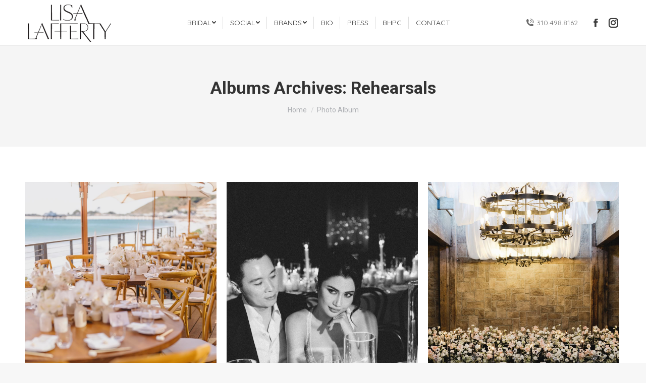

--- FILE ---
content_type: text/html; charset=UTF-8
request_url: https://lisalafferty.com/dt_gallery_category/rehearsals/
body_size: 13920
content:
<!DOCTYPE html>
<!--[if !(IE 6) | !(IE 7) | !(IE 8)  ]><!-->
<html lang="en-US" class="no-js">
<!--<![endif]-->
<head>
	<meta charset="UTF-8" />
		<meta name="viewport" content="width=device-width, initial-scale=1, maximum-scale=1, user-scalable=0">
		<meta name="theme-color" content="#f3e0ac"/>	<link rel="profile" href="http://gmpg.org/xfn/11" />
	        <script type="text/javascript">
            if (/Android|webOS|iPhone|iPad|iPod|BlackBerry|IEMobile|Opera Mini/i.test(navigator.userAgent)) {
                var originalAddEventListener = EventTarget.prototype.addEventListener,
                    oldWidth = window.innerWidth;

                EventTarget.prototype.addEventListener = function (eventName, eventHandler, useCapture) {
                    if (eventName === "resize") {
                        originalAddEventListener.call(this, eventName, function (event) {
                            if (oldWidth === window.innerWidth) {
                                return;
                            }
                            else if (oldWidth !== window.innerWidth) {
                                oldWidth = window.innerWidth;
                            }
                            if (eventHandler.handleEvent) {
                                eventHandler.handleEvent.call(this, event);
                            }
                            else {
                                eventHandler.call(this, event);
                            };
                        }, useCapture);
                    }
                    else {
                        originalAddEventListener.call(this, eventName, eventHandler, useCapture);
                    };
                };
            };
        </script>
		<title>Rehearsals &#8211; Lisa Lafferty Events</title>
<link rel='dns-prefetch' href='//www.google.com' />
<link rel='dns-prefetch' href='//maps.googleapis.com' />
<link rel='dns-prefetch' href='//fonts.googleapis.com' />
<link rel='dns-prefetch' href='//s.w.org' />
<link rel="alternate" type="application/rss+xml" title="Lisa Lafferty Events &raquo; Feed" href="https://lisalafferty.com/feed/" />
<link rel="alternate" type="application/rss+xml" title="Lisa Lafferty Events &raquo; Comments Feed" href="https://lisalafferty.com/comments/feed/" />
<link rel="alternate" type="application/rss+xml" title="Lisa Lafferty Events &raquo; Rehearsals Album Category Feed" href="https://lisalafferty.com/dt_gallery_category/rehearsals/feed/" />
		<script type="text/javascript">
			window._wpemojiSettings = {"baseUrl":"https:\/\/s.w.org\/images\/core\/emoji\/13.0.0\/72x72\/","ext":".png","svgUrl":"https:\/\/s.w.org\/images\/core\/emoji\/13.0.0\/svg\/","svgExt":".svg","source":{"concatemoji":"https:\/\/lisalafferty.com\/wp-includes\/js\/wp-emoji-release.min.js?ver=5.5.17"}};
			!function(e,a,t){var n,r,o,i=a.createElement("canvas"),p=i.getContext&&i.getContext("2d");function s(e,t){var a=String.fromCharCode;p.clearRect(0,0,i.width,i.height),p.fillText(a.apply(this,e),0,0);e=i.toDataURL();return p.clearRect(0,0,i.width,i.height),p.fillText(a.apply(this,t),0,0),e===i.toDataURL()}function c(e){var t=a.createElement("script");t.src=e,t.defer=t.type="text/javascript",a.getElementsByTagName("head")[0].appendChild(t)}for(o=Array("flag","emoji"),t.supports={everything:!0,everythingExceptFlag:!0},r=0;r<o.length;r++)t.supports[o[r]]=function(e){if(!p||!p.fillText)return!1;switch(p.textBaseline="top",p.font="600 32px Arial",e){case"flag":return s([127987,65039,8205,9895,65039],[127987,65039,8203,9895,65039])?!1:!s([55356,56826,55356,56819],[55356,56826,8203,55356,56819])&&!s([55356,57332,56128,56423,56128,56418,56128,56421,56128,56430,56128,56423,56128,56447],[55356,57332,8203,56128,56423,8203,56128,56418,8203,56128,56421,8203,56128,56430,8203,56128,56423,8203,56128,56447]);case"emoji":return!s([55357,56424,8205,55356,57212],[55357,56424,8203,55356,57212])}return!1}(o[r]),t.supports.everything=t.supports.everything&&t.supports[o[r]],"flag"!==o[r]&&(t.supports.everythingExceptFlag=t.supports.everythingExceptFlag&&t.supports[o[r]]);t.supports.everythingExceptFlag=t.supports.everythingExceptFlag&&!t.supports.flag,t.DOMReady=!1,t.readyCallback=function(){t.DOMReady=!0},t.supports.everything||(n=function(){t.readyCallback()},a.addEventListener?(a.addEventListener("DOMContentLoaded",n,!1),e.addEventListener("load",n,!1)):(e.attachEvent("onload",n),a.attachEvent("onreadystatechange",function(){"complete"===a.readyState&&t.readyCallback()})),(n=t.source||{}).concatemoji?c(n.concatemoji):n.wpemoji&&n.twemoji&&(c(n.twemoji),c(n.wpemoji)))}(window,document,window._wpemojiSettings);
		</script>
		<style type="text/css">
img.wp-smiley,
img.emoji {
	display: inline !important;
	border: none !important;
	box-shadow: none !important;
	height: 1em !important;
	width: 1em !important;
	margin: 0 .07em !important;
	vertical-align: -0.1em !important;
	background: none !important;
	padding: 0 !important;
}
</style>
	<link rel='stylesheet' id='wp-block-library-css'  href='https://lisalafferty.com/wp-includes/css/dist/block-library/style.min.css?ver=5.5.17' type='text/css' media='all' />
<link rel='stylesheet' id='wp-block-library-theme-css'  href='https://lisalafferty.com/wp-includes/css/dist/block-library/theme.min.css?ver=5.5.17' type='text/css' media='all' />
<link rel='stylesheet' id='contact-form-7-css'  href='https://lisalafferty.com/wp-content/plugins/contact-form-7/includes/css/styles.css?ver=5.2.1' type='text/css' media='all' />
<link rel='stylesheet' id='rs-plugin-settings-css'  href='https://lisalafferty.com/wp-content/plugins/revslider/public/assets/css/rs6.css?ver=6.2.18' type='text/css' media='all' />
<style id='rs-plugin-settings-inline-css' type='text/css'>
#rs-demo-id {}
</style>
<link rel='stylesheet' id='dt-web-fonts-css'  href='https://fonts.googleapis.com/css?family=Quicksand:300,400,600,700|Roboto:400,500,600,700|Nanum+Myeongjo:400,600,700' type='text/css' media='all' />
<link rel='stylesheet' id='dt-main-css'  href='https://lisalafferty.com/wp-content/themes/dt-the7/css/main.min.css?ver=9.1.0' type='text/css' media='all' />
<style id='dt-main-inline-css' type='text/css'>
body #load {
  display: block;
  height: 100%;
  overflow: hidden;
  position: fixed;
  width: 100%;
  z-index: 9901;
  opacity: 1;
  visibility: visible;
  transition: all .35s ease-out;
}
.load-wrap {
  width: 100%;
  height: 100%;
  background-position: center center;
  background-repeat: no-repeat;
  text-align: center;
}
.load-wrap > svg {
  position: absolute;
  top: 50%;
  left: 50%;
  transform: translate(-50%,-50%);
}
#load {
  background-color: #ffffff;
}
.uil-default rect:not(.bk) {
  fill: #f3e0ac;
}
.uil-ring > path {
  fill: #f3e0ac;
}
.ring-loader .circle {
  fill: #f3e0ac;
}
.ring-loader .moving-circle {
  fill: #f3e0ac;
}
.uil-hourglass .glass {
  stroke: #f3e0ac;
}
.uil-hourglass .sand {
  fill: #f3e0ac;
}
.spinner-loader .load-wrap {
  background-image: url("data:image/svg+xml,%3Csvg width='75px' height='75px' xmlns='http://www.w3.org/2000/svg' viewBox='0 0 100 100' preserveAspectRatio='xMidYMid' class='uil-default'%3E%3Crect x='0' y='0' width='100' height='100' fill='none' class='bk'%3E%3C/rect%3E%3Crect  x='46.5' y='40' width='7' height='20' rx='5' ry='5' fill='%23f3e0ac' transform='rotate(0 50 50) translate(0 -30)'%3E  %3Canimate attributeName='opacity' from='1' to='0' dur='1s' begin='0s' repeatCount='indefinite'/%3E%3C/rect%3E%3Crect  x='46.5' y='40' width='7' height='20' rx='5' ry='5' fill='%23f3e0ac' transform='rotate(30 50 50) translate(0 -30)'%3E  %3Canimate attributeName='opacity' from='1' to='0' dur='1s' begin='0.08333333333333333s' repeatCount='indefinite'/%3E%3C/rect%3E%3Crect  x='46.5' y='40' width='7' height='20' rx='5' ry='5' fill='%23f3e0ac' transform='rotate(60 50 50) translate(0 -30)'%3E  %3Canimate attributeName='opacity' from='1' to='0' dur='1s' begin='0.16666666666666666s' repeatCount='indefinite'/%3E%3C/rect%3E%3Crect  x='46.5' y='40' width='7' height='20' rx='5' ry='5' fill='%23f3e0ac' transform='rotate(90 50 50) translate(0 -30)'%3E  %3Canimate attributeName='opacity' from='1' to='0' dur='1s' begin='0.25s' repeatCount='indefinite'/%3E%3C/rect%3E%3Crect  x='46.5' y='40' width='7' height='20' rx='5' ry='5' fill='%23f3e0ac' transform='rotate(120 50 50) translate(0 -30)'%3E  %3Canimate attributeName='opacity' from='1' to='0' dur='1s' begin='0.3333333333333333s' repeatCount='indefinite'/%3E%3C/rect%3E%3Crect  x='46.5' y='40' width='7' height='20' rx='5' ry='5' fill='%23f3e0ac' transform='rotate(150 50 50) translate(0 -30)'%3E  %3Canimate attributeName='opacity' from='1' to='0' dur='1s' begin='0.4166666666666667s' repeatCount='indefinite'/%3E%3C/rect%3E%3Crect  x='46.5' y='40' width='7' height='20' rx='5' ry='5' fill='%23f3e0ac' transform='rotate(180 50 50) translate(0 -30)'%3E  %3Canimate attributeName='opacity' from='1' to='0' dur='1s' begin='0.5s' repeatCount='indefinite'/%3E%3C/rect%3E%3Crect  x='46.5' y='40' width='7' height='20' rx='5' ry='5' fill='%23f3e0ac' transform='rotate(210 50 50) translate(0 -30)'%3E  %3Canimate attributeName='opacity' from='1' to='0' dur='1s' begin='0.5833333333333334s' repeatCount='indefinite'/%3E%3C/rect%3E%3Crect  x='46.5' y='40' width='7' height='20' rx='5' ry='5' fill='%23f3e0ac' transform='rotate(240 50 50) translate(0 -30)'%3E  %3Canimate attributeName='opacity' from='1' to='0' dur='1s' begin='0.6666666666666666s' repeatCount='indefinite'/%3E%3C/rect%3E%3Crect  x='46.5' y='40' width='7' height='20' rx='5' ry='5' fill='%23f3e0ac' transform='rotate(270 50 50) translate(0 -30)'%3E  %3Canimate attributeName='opacity' from='1' to='0' dur='1s' begin='0.75s' repeatCount='indefinite'/%3E%3C/rect%3E%3Crect  x='46.5' y='40' width='7' height='20' rx='5' ry='5' fill='%23f3e0ac' transform='rotate(300 50 50) translate(0 -30)'%3E  %3Canimate attributeName='opacity' from='1' to='0' dur='1s' begin='0.8333333333333334s' repeatCount='indefinite'/%3E%3C/rect%3E%3Crect  x='46.5' y='40' width='7' height='20' rx='5' ry='5' fill='%23f3e0ac' transform='rotate(330 50 50) translate(0 -30)'%3E  %3Canimate attributeName='opacity' from='1' to='0' dur='1s' begin='0.9166666666666666s' repeatCount='indefinite'/%3E%3C/rect%3E%3C/svg%3E");
}
.ring-loader .load-wrap {
  background-image: url("data:image/svg+xml,%3Csvg xmlns='http://www.w3.org/2000/svg' viewBox='0 0 32 32' width='72' height='72' fill='%23f3e0ac'%3E   %3Cpath opacity='.25' d='M16 0 A16 16 0 0 0 16 32 A16 16 0 0 0 16 0 M16 4 A12 12 0 0 1 16 28 A12 12 0 0 1 16 4'/%3E   %3Cpath d='M16 0 A16 16 0 0 1 32 16 L28 16 A12 12 0 0 0 16 4z'%3E     %3CanimateTransform attributeName='transform' type='rotate' from='0 16 16' to='360 16 16' dur='0.8s' repeatCount='indefinite' /%3E   %3C/path%3E %3C/svg%3E");
}
.hourglass-loader .load-wrap {
  background-image: url("data:image/svg+xml,%3Csvg xmlns='http://www.w3.org/2000/svg' viewBox='0 0 32 32' width='72' height='72' fill='%23f3e0ac'%3E   %3Cpath transform='translate(2)' d='M0 12 V20 H4 V12z'%3E      %3Canimate attributeName='d' values='M0 12 V20 H4 V12z; M0 4 V28 H4 V4z; M0 12 V20 H4 V12z; M0 12 V20 H4 V12z' dur='1.2s' repeatCount='indefinite' begin='0' keytimes='0;.2;.5;1' keySplines='0.2 0.2 0.4 0.8;0.2 0.6 0.4 0.8;0.2 0.8 0.4 0.8' calcMode='spline'  /%3E   %3C/path%3E   %3Cpath transform='translate(8)' d='M0 12 V20 H4 V12z'%3E     %3Canimate attributeName='d' values='M0 12 V20 H4 V12z; M0 4 V28 H4 V4z; M0 12 V20 H4 V12z; M0 12 V20 H4 V12z' dur='1.2s' repeatCount='indefinite' begin='0.2' keytimes='0;.2;.5;1' keySplines='0.2 0.2 0.4 0.8;0.2 0.6 0.4 0.8;0.2 0.8 0.4 0.8' calcMode='spline'  /%3E   %3C/path%3E   %3Cpath transform='translate(14)' d='M0 12 V20 H4 V12z'%3E     %3Canimate attributeName='d' values='M0 12 V20 H4 V12z; M0 4 V28 H4 V4z; M0 12 V20 H4 V12z; M0 12 V20 H4 V12z' dur='1.2s' repeatCount='indefinite' begin='0.4' keytimes='0;.2;.5;1' keySplines='0.2 0.2 0.4 0.8;0.2 0.6 0.4 0.8;0.2 0.8 0.4 0.8' calcMode='spline' /%3E   %3C/path%3E   %3Cpath transform='translate(20)' d='M0 12 V20 H4 V12z'%3E     %3Canimate attributeName='d' values='M0 12 V20 H4 V12z; M0 4 V28 H4 V4z; M0 12 V20 H4 V12z; M0 12 V20 H4 V12z' dur='1.2s' repeatCount='indefinite' begin='0.6' keytimes='0;.2;.5;1' keySplines='0.2 0.2 0.4 0.8;0.2 0.6 0.4 0.8;0.2 0.8 0.4 0.8' calcMode='spline' /%3E   %3C/path%3E   %3Cpath transform='translate(26)' d='M0 12 V20 H4 V12z'%3E     %3Canimate attributeName='d' values='M0 12 V20 H4 V12z; M0 4 V28 H4 V4z; M0 12 V20 H4 V12z; M0 12 V20 H4 V12z' dur='1.2s' repeatCount='indefinite' begin='0.8' keytimes='0;.2;.5;1' keySplines='0.2 0.2 0.4 0.8;0.2 0.6 0.4 0.8;0.2 0.8 0.4 0.8' calcMode='spline' /%3E   %3C/path%3E %3C/svg%3E");
}

</style>
<link rel='stylesheet' id='the7-font-css'  href='https://lisalafferty.com/wp-content/themes/dt-the7/fonts/icomoon-the7-font/icomoon-the7-font.min.css?ver=9.1.0' type='text/css' media='all' />
<link rel='stylesheet' id='the7-core-css'  href='https://lisalafferty.com/wp-content/plugins/dt-the7-core/assets/css/post-type.min.css?ver=2.5.0.1' type='text/css' media='all' />
<link rel='stylesheet' id='dt-custom-css'  href='https://lisalafferty.com/wp-content/uploads/the7-css/custom.css?ver=40ac0e89c353' type='text/css' media='all' />
<link rel='stylesheet' id='dt-media-css'  href='https://lisalafferty.com/wp-content/uploads/the7-css/media.css?ver=40ac0e89c353' type='text/css' media='all' />
<link rel='stylesheet' id='the7-mega-menu-css'  href='https://lisalafferty.com/wp-content/uploads/the7-css/mega-menu.css?ver=40ac0e89c353' type='text/css' media='all' />
<link rel='stylesheet' id='the7-elements-albums-portfolio-css'  href='https://lisalafferty.com/wp-content/uploads/the7-css/the7-elements-albums-portfolio.css?ver=40ac0e89c353' type='text/css' media='all' />
<link rel='stylesheet' id='the7-elements-css'  href='https://lisalafferty.com/wp-content/uploads/the7-css/post-type-dynamic.css?ver=40ac0e89c353' type='text/css' media='all' />
<link rel='stylesheet' id='style-css'  href='https://lisalafferty.com/wp-content/themes/dt-the7-child/style.css?ver=9.1.0' type='text/css' media='all' />
<link rel='stylesheet' id='ultimate-style-min-css'  href='https://lisalafferty.com/wp-content/plugins/Ultimate_VC_Addons/assets/min-css/ultimate.min.css?ver=3.19.5.1' type='text/css' media='all' />
<link rel='stylesheet' id='ult-icons-css'  href='https://lisalafferty.com/wp-content/plugins/Ultimate_VC_Addons/assets/css/icons.css?ver=3.19.5.1' type='text/css' media='all' />
<link rel='stylesheet' id='ultimate-vidcons-css'  href='https://lisalafferty.com/wp-content/plugins/Ultimate_VC_Addons/assets/fonts/vidcons.css?ver=3.19.5.1' type='text/css' media='all' />
<script type='text/javascript' src='https://lisalafferty.com/wp-includes/js/jquery/jquery.js?ver=1.12.4-wp' id='jquery-core-js'></script>
<script type='text/javascript' src='https://lisalafferty.com/wp-content/plugins/revslider/public/assets/js/rbtools.min.js?ver=6.2.18' id='tp-tools-js'></script>
<script type='text/javascript' src='https://lisalafferty.com/wp-content/plugins/revslider/public/assets/js/rs6.min.js?ver=6.2.18' id='revmin-js'></script>
<script type='text/javascript' id='dt-above-fold-js-extra'>
/* <![CDATA[ */
var dtLocal = {"themeUrl":"https:\/\/lisalafferty.com\/wp-content\/themes\/dt-the7","passText":"To view this protected post, enter the password below:","moreButtonText":{"loading":"Loading...","loadMore":"Load more"},"postID":"4976","ajaxurl":"https:\/\/lisalafferty.com\/wp-admin\/admin-ajax.php","REST":{"baseUrl":"https:\/\/lisalafferty.com\/wp-json\/the7\/v1","endpoints":{"sendMail":"\/send-mail"}},"contactMessages":{"required":"One or more fields have an error. Please check and try again.","terms":"Please accept the privacy policy.","fillTheCaptchaError":"Please, fill the captcha."},"captchaSiteKey":"","ajaxNonce":"2d5b762f03","pageData":{"type":"archive","template":"archive","layout":"masonry"},"themeSettings":{"smoothScroll":"off","lazyLoading":false,"accentColor":{"mode":"solid","color":"#f3e0ac"},"desktopHeader":{"height":90},"ToggleCaptionEnabled":"disabled","ToggleCaption":"Navigation","floatingHeader":{"showAfter":94,"showMenu":false,"height":60,"logo":{"showLogo":true,"html":"<img class=\" preload-me\" src=\"https:\/\/lisalafferty.com\/wp-content\/themes\/dt-the7\/inc\/presets\/images\/full\/skin11r.header-style-floating-logo-regular.png\" srcset=\"https:\/\/lisalafferty.com\/wp-content\/themes\/dt-the7\/inc\/presets\/images\/full\/skin11r.header-style-floating-logo-regular.png 44w, https:\/\/lisalafferty.com\/wp-content\/themes\/dt-the7\/inc\/presets\/images\/full\/skin11r.header-style-floating-logo-hd.png 88w\" width=\"44\" height=\"44\"   sizes=\"44px\" alt=\"Lisa Lafferty Events\" \/>","url":"https:\/\/lisalafferty.com\/"}},"topLine":{"floatingTopLine":{"logo":{"showLogo":false,"html":""}}},"mobileHeader":{"firstSwitchPoint":1240,"secondSwitchPoint":778,"firstSwitchPointHeight":60,"secondSwitchPointHeight":60,"mobileToggleCaptionEnabled":"disabled","mobileToggleCaption":"Menu"},"stickyMobileHeaderFirstSwitch":{"logo":{"html":"<img class=\" preload-me\" src=\"https:\/\/lisalafferty.com\/wp-content\/uploads\/lisalafferty165.png\" srcset=\"https:\/\/lisalafferty.com\/wp-content\/uploads\/lisalafferty165.png 165w, https:\/\/lisalafferty.com\/wp-content\/uploads\/lisalafferty330.png 330w\" width=\"165\" height=\"75\"   sizes=\"165px\" alt=\"Lisa Lafferty Events\" \/>"}},"stickyMobileHeaderSecondSwitch":{"logo":{"html":"<img class=\" preload-me\" src=\"https:\/\/lisalafferty.com\/wp-content\/uploads\/lisalafferty165.png\" srcset=\"https:\/\/lisalafferty.com\/wp-content\/uploads\/lisalafferty165.png 165w, https:\/\/lisalafferty.com\/wp-content\/uploads\/lisalafferty330.png 330w\" width=\"165\" height=\"75\"   sizes=\"165px\" alt=\"Lisa Lafferty Events\" \/>"}},"content":{"textColor":"#686868","headerColor":"#000000"},"sidebar":{"switchPoint":992},"boxedWidth":"1280px","stripes":{"stripe1":{"textColor":"#787d85","headerColor":"#3b3f4a"},"stripe2":{"textColor":"#8b9199","headerColor":"#ffffff"},"stripe3":{"textColor":"#ffffff","headerColor":"#ffffff"}}},"VCMobileScreenWidth":"768"};
var dtShare = {"shareButtonText":{"facebook":"Share on Facebook","twitter":"Tweet","pinterest":"Pin it","linkedin":"Share on Linkedin","whatsapp":"Share on Whatsapp"},"overlayOpacity":"100"};
/* ]]> */
</script>
<script type='text/javascript' src='https://lisalafferty.com/wp-content/themes/dt-the7/js/above-the-fold.min.js?ver=9.1.0' id='dt-above-fold-js'></script>
<script type='text/javascript' src='https://lisalafferty.com/wp-content/plugins/Ultimate_VC_Addons/assets/min-js/modernizr-custom.min.js?ver=3.19.5.1' id='ultimate-modernizr-js'></script>
<script type='text/javascript' src='https://lisalafferty.com/wp-content/plugins/Ultimate_VC_Addons/assets/min-js/jquery-ui.min.js?ver=3.19.5.1' id='jquery_ui-js'></script>
<script type='text/javascript' src='https://maps.googleapis.com/maps/api/js' id='googleapis-js'></script>
<script type='text/javascript' src='https://lisalafferty.com/wp-includes/js/jquery/ui/core.min.js?ver=1.11.4' id='jquery-ui-core-js'></script>
<script type='text/javascript' src='https://lisalafferty.com/wp-includes/js/jquery/ui/widget.min.js?ver=1.11.4' id='jquery-ui-widget-js'></script>
<script type='text/javascript' src='https://lisalafferty.com/wp-includes/js/jquery/ui/mouse.min.js?ver=1.11.4' id='jquery-ui-mouse-js'></script>
<script type='text/javascript' src='https://lisalafferty.com/wp-includes/js/jquery/ui/slider.min.js?ver=1.11.4' id='jquery-ui-slider-js'></script>
<script type='text/javascript' src='https://lisalafferty.com/wp-content/plugins/Ultimate_VC_Addons/assets/min-js/jquery-ui-labeledslider.min.js?ver=3.19.5.1' id='ult_range_tick-js'></script>
<script type='text/javascript' src='https://lisalafferty.com/wp-content/plugins/Ultimate_VC_Addons/assets/min-js/ultimate.min.js?ver=3.19.5.1' id='ultimate-script-js'></script>
<script type='text/javascript' src='https://lisalafferty.com/wp-content/plugins/Ultimate_VC_Addons/assets/min-js/modal-all.min.js?ver=3.19.5.1' id='ultimate-modal-all-js'></script>
<script type='text/javascript' src='https://lisalafferty.com/wp-content/plugins/Ultimate_VC_Addons/assets/min-js/jparallax.min.js?ver=3.19.5.1' id='jquery.shake-js'></script>
<script type='text/javascript' src='https://lisalafferty.com/wp-content/plugins/Ultimate_VC_Addons/assets/min-js/vhparallax.min.js?ver=3.19.5.1' id='jquery.vhparallax-js'></script>
<script type='text/javascript' src='https://lisalafferty.com/wp-content/plugins/Ultimate_VC_Addons/assets/min-js/ultimate_bg.min.js?ver=3.19.5.1' id='ultimate-row-bg-js'></script>
<script type='text/javascript' src='https://lisalafferty.com/wp-content/plugins/Ultimate_VC_Addons/assets/min-js/mb-YTPlayer.min.js?ver=3.19.5.1' id='jquery.ytplayer-js'></script>
<link rel="https://api.w.org/" href="https://lisalafferty.com/wp-json/" /><link rel="alternate" type="application/json" href="https://lisalafferty.com/wp-json/wp/v2/dt_gallery_category/14" /><link rel="EditURI" type="application/rsd+xml" title="RSD" href="https://lisalafferty.com/xmlrpc.php?rsd" />
<link rel="wlwmanifest" type="application/wlwmanifest+xml" href="https://lisalafferty.com/wp-includes/wlwmanifest.xml" /> 
<meta name="generator" content="WordPress 5.5.17" />
<style type="text/css">.recentcomments a{display:inline !important;padding:0 !important;margin:0 !important;}</style><meta name="generator" content="Powered by WPBakery Page Builder - drag and drop page builder for WordPress."/>
<meta name="generator" content="Powered by Slider Revolution 6.2.18 - responsive, Mobile-Friendly Slider Plugin for WordPress with comfortable drag and drop interface." />
<script type="text/javascript">
document.addEventListener("DOMContentLoaded", function(event) { 
	var load = document.getElementById("load");
	if(!load.classList.contains('loader-removed')){
		var removeLoading = setTimeout(function() {
			load.className += " loader-removed";
		}, 300);
	}
});
</script>
		<link rel="icon" href="https://lisalafferty.com/wp-content/uploads/lle-16.png" type="image/png" sizes="16x16"/><link rel="icon" href="https://lisalafferty.com/wp-content/uploads/lle-32.png" type="image/png" sizes="32x32"/><link rel="apple-touch-icon" href="https://lisalafferty.com/wp-content/uploads/lle-60.png"><link rel="apple-touch-icon" sizes="76x76" href="https://lisalafferty.com/wp-content/uploads/lle-76.png"><link rel="apple-touch-icon" sizes="120x120" href="https://lisalafferty.com/wp-content/uploads/lle-120.png"><link rel="apple-touch-icon" sizes="152x152" href="https://lisalafferty.com/wp-content/uploads/lle-152.png"><script type="text/javascript">function setREVStartSize(e){
			//window.requestAnimationFrame(function() {				 
				window.RSIW = window.RSIW===undefined ? window.innerWidth : window.RSIW;	
				window.RSIH = window.RSIH===undefined ? window.innerHeight : window.RSIH;	
				try {								
					var pw = document.getElementById(e.c).parentNode.offsetWidth,
						newh;
					pw = pw===0 || isNaN(pw) ? window.RSIW : pw;
					e.tabw = e.tabw===undefined ? 0 : parseInt(e.tabw);
					e.thumbw = e.thumbw===undefined ? 0 : parseInt(e.thumbw);
					e.tabh = e.tabh===undefined ? 0 : parseInt(e.tabh);
					e.thumbh = e.thumbh===undefined ? 0 : parseInt(e.thumbh);
					e.tabhide = e.tabhide===undefined ? 0 : parseInt(e.tabhide);
					e.thumbhide = e.thumbhide===undefined ? 0 : parseInt(e.thumbhide);
					e.mh = e.mh===undefined || e.mh=="" || e.mh==="auto" ? 0 : parseInt(e.mh,0);		
					if(e.layout==="fullscreen" || e.l==="fullscreen") 						
						newh = Math.max(e.mh,window.RSIH);					
					else{					
						e.gw = Array.isArray(e.gw) ? e.gw : [e.gw];
						for (var i in e.rl) if (e.gw[i]===undefined || e.gw[i]===0) e.gw[i] = e.gw[i-1];					
						e.gh = e.el===undefined || e.el==="" || (Array.isArray(e.el) && e.el.length==0)? e.gh : e.el;
						e.gh = Array.isArray(e.gh) ? e.gh : [e.gh];
						for (var i in e.rl) if (e.gh[i]===undefined || e.gh[i]===0) e.gh[i] = e.gh[i-1];
											
						var nl = new Array(e.rl.length),
							ix = 0,						
							sl;					
						e.tabw = e.tabhide>=pw ? 0 : e.tabw;
						e.thumbw = e.thumbhide>=pw ? 0 : e.thumbw;
						e.tabh = e.tabhide>=pw ? 0 : e.tabh;
						e.thumbh = e.thumbhide>=pw ? 0 : e.thumbh;					
						for (var i in e.rl) nl[i] = e.rl[i]<window.RSIW ? 0 : e.rl[i];
						sl = nl[0];									
						for (var i in nl) if (sl>nl[i] && nl[i]>0) { sl = nl[i]; ix=i;}															
						var m = pw>(e.gw[ix]+e.tabw+e.thumbw) ? 1 : (pw-(e.tabw+e.thumbw)) / (e.gw[ix]);					
						newh =  (e.gh[ix] * m) + (e.tabh + e.thumbh);
					}				
					if(window.rs_init_css===undefined) window.rs_init_css = document.head.appendChild(document.createElement("style"));					
					document.getElementById(e.c).height = newh+"px";
					window.rs_init_css.innerHTML += "#"+e.c+"_wrapper { height: "+newh+"px }";				
				} catch(e){
					console.log("Failure at Presize of Slider:" + e)
				}					   
			//});
		  };</script>
<noscript><style> .wpb_animate_when_almost_visible { opacity: 1; }</style></noscript><style id='the7-custom-inline-css' type='text/css'>
.sub-nav .menu-item i.fa,
.sub-nav .menu-item i.fas,
.sub-nav .menu-item i.far,
.sub-nav .menu-item i.fab {
	text-align: center;
	width: 1.25em;
}
.pswp__caption {display:none}
.pswp__bg {background: #000000 !important}
.pswp__top-bar {background: #000000 !important}
.grecaptcha-badge{
	visibility: collapse !important;  
}
</style>
</head>
<body class="archive tax-dt_gallery_category term-rehearsals term-14 wp-embed-responsive the7-core-ver-2.5.0.1 layout-masonry description-under-image dt-responsive-on right-mobile-menu-close-icon ouside-menu-close-icon mobile-hamburger-close-bg-enable mobile-hamburger-close-bg-hover-enable  fade-medium-mobile-menu-close-icon fade-medium-menu-close-icon srcset-enabled btn-flat custom-btn-color custom-btn-hover-color top-header first-switch-logo-left first-switch-menu-right second-switch-logo-left second-switch-menu-right right-mobile-menu layzr-loading-on no-avatars popup-message-style the7-ver-9.1.0 wpb-js-composer js-comp-ver-6.2.0 vc_responsive">
<!-- The7 9.1.0 -->
<div id="load" class="hourglass-loader">
	<div class="load-wrap"></div>
</div>
<div id="page" >
	<a class="skip-link screen-reader-text" href="#content">Skip to content</a>

<div class="masthead inline-header center widgets dividers line-decoration line-mobile-header-decoration small-mobile-menu-icon dt-parent-menu-clickable"  role="banner">

	<div class="top-bar top-bar-empty top-bar-line-hide">
	<div class="top-bar-bg" ></div>
	<div class="mini-widgets left-widgets"></div><div class="mini-widgets right-widgets"></div></div>

	<header class="header-bar">

		<div class="branding">
	<div id="site-title" class="assistive-text">Lisa Lafferty Events</div>
	<div id="site-description" class="assistive-text"></div>
	<a class="" href="https://lisalafferty.com/"><img class=" preload-me" src="https://lisalafferty.com/wp-content/uploads/lisalafferty165.png" srcset="https://lisalafferty.com/wp-content/uploads/lisalafferty165.png 165w, https://lisalafferty.com/wp-content/uploads/lisalafferty330.png 330w" width="165" height="75"   sizes="165px" alt="Lisa Lafferty Events" /></a></div>

		<ul id="primary-menu" class="main-nav level-arrows-on outside-item-remove-margin" role="menu"><li class="menu-item menu-item-type-custom menu-item-object-custom menu-item-has-children menu-item-519 first has-children"><a href='#' data-level='1'><span class="menu-item-text"><span class="menu-text">Bridal</span></span></a><ul class="sub-nav hover-style-bg level-arrows-on"><li class="menu-item menu-item-type-custom menu-item-object-custom menu-item-has-children menu-item-521 first has-children"><a href='#' data-level='2'><span class="menu-item-text"><span class="menu-text">Weddings</span></span></a><ul class="sub-nav hover-style-bg level-arrows-on"><li class="menu-item menu-item-type-post_type menu-item-object-dt_portfolio menu-item-520 first"><a href='https://lisalafferty.com/project/wicked-wonderland-wedding/' data-level='3'><span class="menu-item-text"><span class="menu-text">Wicked Wonderland Wedding</span></span></a></li> <li class="menu-item menu-item-type-post_type menu-item-object-dt_portfolio menu-item-3331"><a href='https://lisalafferty.com/project/the-met-gala/' data-level='3'><span class="menu-item-text"><span class="menu-text">The Met Gala</span></span></a></li> <li class="menu-item menu-item-type-post_type menu-item-object-dt_portfolio menu-item-5086"><a href='https://lisalafferty.com/project/an-italian-affair-in-bel-air/' data-level='3'><span class="menu-item-text"><span class="menu-text">An Italian Affair in Bel-Air</span></span></a></li> <li class="menu-item menu-item-type-post_type menu-item-object-dt_portfolio menu-item-5876"><a href='https://lisalafferty.com/project/once-upon-a-time/' data-level='3'><span class="menu-item-text"><span class="menu-text">Once Upon a Time</span></span></a></li> <li class="menu-item menu-item-type-post_type menu-item-object-dt_portfolio menu-item-3332"><a href='https://lisalafferty.com/project/forever-and-a-day/' data-level='3'><span class="menu-item-text"><span class="menu-text">Forever and a Day</span></span></a></li> <li class="menu-item menu-item-type-post_type menu-item-object-dt_portfolio menu-item-3505"><a href='https://lisalafferty.com/project/home-is-where-the-heart-is/' data-level='3'><span class="menu-item-text"><span class="menu-text">Home is Where the Heart Is</span></span></a></li> <li class="menu-item menu-item-type-post_type menu-item-object-dt_portfolio menu-item-5085"><a href='https://lisalafferty.com/project/seasons-of-love/' data-level='3'><span class="menu-item-text"><span class="menu-text">Seasons of Love</span></span></a></li> <li class="menu-item menu-item-type-post_type menu-item-object-dt_portfolio menu-item-579"><a href='https://lisalafferty.com/project/amalfi-coast-destination-nuptials/' data-level='3'><span class="menu-item-text"><span class="menu-text">Amalfi Coast Destination Nuptials</span></span></a></li> </ul></li> <li class="menu-item menu-item-type-custom menu-item-object-custom menu-item-has-children menu-item-611 has-children"><a href='#' data-level='2'><span class="menu-item-text"><span class="menu-text">Rehearsals</span></span></a><ul class="sub-nav hover-style-bg level-arrows-on"><li class="menu-item menu-item-type-post_type menu-item-object-dt_portfolio menu-item-5093 first"><a href='https://lisalafferty.com/project/old-hollywood-romance/' data-level='3'><span class="menu-item-text"><span class="menu-text">Old Hollywood Romance</span></span></a></li> <li class="menu-item menu-item-type-post_type menu-item-object-dt_portfolio menu-item-5092"><a href='https://lisalafferty.com/project/seaside-chic/' data-level='3'><span class="menu-item-text"><span class="menu-text">Seaside Chic</span></span></a></li> <li class="menu-item menu-item-type-post_type menu-item-object-dt_portfolio menu-item-3361"><a href='https://lisalafferty.com/project/tavern-romance/' data-level='3'><span class="menu-item-text"><span class="menu-text">Tavern Romance</span></span></a></li> <li class="menu-item menu-item-type-post_type menu-item-object-dt_portfolio menu-item-655"><a href='https://lisalafferty.com/project/under-the-canopy-of-lemons/' data-level='3'><span class="menu-item-text"><span class="menu-text">Under The Canopy of Lemons</span></span></a></li> <li class="menu-item menu-item-type-post_type menu-item-object-dt_portfolio menu-item-612"><a href='https://lisalafferty.com/project/capri-summer-soiree/' data-level='3'><span class="menu-item-text"><span class="menu-text">Capri Summer Soiree</span></span></a></li> <li class="menu-item menu-item-type-post_type menu-item-object-dt_portfolio menu-item-675"><a href='https://lisalafferty.com/project/whimsical-holiday/' data-level='3'><span class="menu-item-text"><span class="menu-text">Whimsical Holiday</span></span></a></li> </ul></li> <li class="menu-item menu-item-type-custom menu-item-object-custom menu-item-has-children menu-item-856 has-children"><a href='#' data-level='2'><span class="menu-item-text"><span class="menu-text">Showers &#038; Engagements</span></span></a><ul class="sub-nav hover-style-bg level-arrows-on"><li class="menu-item menu-item-type-post_type menu-item-object-dt_portfolio menu-item-857 first"><a href='https://lisalafferty.com/project/bridal-butterflies/' data-level='3'><span class="menu-item-text"><span class="menu-text">Bridal Butterflies</span></span></a></li> <li class="menu-item menu-item-type-post_type menu-item-object-dt_portfolio menu-item-858"><a href='https://lisalafferty.com/project/the-red-engagement-party/' data-level='3'><span class="menu-item-text"><span class="menu-text">The Red Engagement Party</span></span></a></li> </ul></li> </ul></li> <li class="menu-item menu-item-type-custom menu-item-object-custom menu-item-has-children menu-item-201 has-children"><a href='#' data-level='1'><span class="menu-item-text"><span class="menu-text">Social</span></span></a><ul class="sub-nav hover-style-bg level-arrows-on"><li class="menu-item menu-item-type-custom menu-item-object-custom menu-item-has-children menu-item-203 first has-children"><a href='#' data-level='2'><span class="menu-item-text"><span class="menu-text">Birthdays</span></span></a><ul class="sub-nav hover-style-bg level-arrows-on"><li class="menu-item menu-item-type-post_type menu-item-object-dt_portfolio menu-item-4937 first"><a href='https://lisalafferty.com/project/princess-and-the-frog-quinceanera/' data-level='3'><span class="menu-item-text"><span class="menu-text">Princess and the Frog Quinceañera</span></span></a></li> <li class="menu-item menu-item-type-post_type menu-item-object-dt_portfolio menu-item-3455"><a href='https://lisalafferty.com/project/enchanted-garden-quinceanera/' data-level='3'><span class="menu-item-text"><span class="menu-text">Enchanted Garden Quinceañera</span></span></a></li> <li class="menu-item menu-item-type-post_type menu-item-object-dt_portfolio menu-item-3472"><a href='https://lisalafferty.com/project/sweet-16-rodeo/' data-level='3'><span class="menu-item-text"><span class="menu-text">Sweet 16 Rodeo</span></span></a></li> <li class="menu-item menu-item-type-post_type menu-item-object-dt_portfolio menu-item-5076"><a href='https://lisalafferty.com/project/petals-and-pearls/' data-level='3'><span class="menu-item-text"><span class="menu-text">Petals and Pearls</span></span></a></li> <li class="menu-item menu-item-type-post_type menu-item-object-dt_portfolio menu-item-3487"><a href='https://lisalafferty.com/project/dark-fantasy-by-the-sea/' data-level='3'><span class="menu-item-text"><span class="menu-text">Dark Fantasy by the Sea</span></span></a></li> <li class="menu-item menu-item-type-post_type menu-item-object-dt_portfolio menu-item-3684"><a href='https://lisalafferty.com/project/mgk-life-in-pink/' data-level='3'><span class="menu-item-text"><span class="menu-text">MGK Life in Pink</span></span></a></li> <li class="menu-item menu-item-type-post_type menu-item-object-dt_portfolio menu-item-204"><a href='https://lisalafferty.com/project/neon-world/' data-level='3'><span class="menu-item-text"><span class="menu-text">Neon World</span></span></a></li> <li class="menu-item menu-item-type-post_type menu-item-object-dt_portfolio menu-item-278"><a href='https://lisalafferty.com/project/rockstar-40th/' data-level='3'><span class="menu-item-text"><span class="menu-text">Rockstar 40th</span></span></a></li> </ul></li> <li class="menu-item menu-item-type-custom menu-item-object-custom menu-item-has-children menu-item-202 has-children"><a href='#' data-level='2'><span class="menu-item-text"><span class="menu-text">Baby Shower</span></span></a><ul class="sub-nav hover-style-bg level-arrows-on"><li class="menu-item menu-item-type-post_type menu-item-object-dt_portfolio menu-item-3379 first"><a href='https://lisalafferty.com/project/welcome-to-the-jungle/' data-level='3'><span class="menu-item-text"><span class="menu-text">Welcome to the Jungle, Baby C!</span></span></a></li> <li class="menu-item menu-item-type-post_type menu-item-object-dt_portfolio menu-item-124"><a href='https://lisalafferty.com/project/hey-baby/' data-level='3'><span class="menu-item-text"><span class="menu-text">Hey Baby!</span></span></a></li> </ul></li> <li class="menu-item menu-item-type-custom menu-item-object-custom menu-item-has-children menu-item-464 has-children"><a href='#' data-level='2'><span class="menu-item-text"><span class="menu-text">Premieres</span></span></a><ul class="sub-nav hover-style-bg level-arrows-on"><li class="menu-item menu-item-type-post_type menu-item-object-dt_portfolio menu-item-993 first"><a href='https://lisalafferty.com/project/selling-sunset-season-3/' data-level='3'><span class="menu-item-text"><span class="menu-text">Selling Sunset Season 3</span></span></a></li> <li class="menu-item menu-item-type-post_type menu-item-object-dt_portfolio menu-item-465"><a href='https://lisalafferty.com/project/netflix-chill/' data-level='3'><span class="menu-item-text"><span class="menu-text">Netflix &#038; Chill</span></span></a></li> </ul></li> </ul></li> <li class="menu-item menu-item-type-custom menu-item-object-custom menu-item-has-children menu-item-326 has-children"><a href='#' data-level='1'><span class="menu-item-text"><span class="menu-text">Brands</span></span></a><ul class="sub-nav hover-style-bg level-arrows-on"><li class="menu-item menu-item-type-post_type menu-item-object-dt_portfolio menu-item-3422 first"><a href='https://lisalafferty.com/project/lowes-x-nfl-superbowl-lvi/' data-level='2'><span class="menu-item-text"><span class="menu-text">Lowe’s x NFL Superbowl LVI</span></span></a></li> <li class="menu-item menu-item-type-custom menu-item-object-custom menu-item-has-children menu-item-5100 has-children"><a href='#' data-level='2'><span class="menu-item-text"><span class="menu-text">Piaget</span></span></a><ul class="sub-nav hover-style-bg level-arrows-on"><li class="menu-item menu-item-type-post_type menu-item-object-dt_portfolio menu-item-5102 first"><a href='https://lisalafferty.com/project/piaget-beverly-hills/' data-level='3'><span class="menu-item-text"><span class="menu-text">Beverly Hills</span></span></a></li> <li class="menu-item menu-item-type-post_type menu-item-object-dt_portfolio menu-item-5101"><a href='https://lisalafferty.com/project/piaget-laguna-beach/' data-level='3'><span class="menu-item-text"><span class="menu-text">Laguna Beach</span></span></a></li> </ul></li> <li class="menu-item menu-item-type-custom menu-item-object-custom menu-item-has-children menu-item-5507 has-children"><a href='#' data-level='2'><span class="menu-item-text"><span class="menu-text">Vacheron Constantin</span></span></a><ul class="sub-nav hover-style-bg level-arrows-on"><li class="menu-item menu-item-type-post_type menu-item-object-dt_portfolio menu-item-5508 first"><a href='https://lisalafferty.com/project/vacheron-constantin-beverly-hills/' data-level='3'><span class="menu-item-text"><span class="menu-text">Beverly Hills</span></span></a></li> <li class="menu-item menu-item-type-post_type menu-item-object-dt_portfolio menu-item-3624"><a href='https://lisalafferty.com/project/vacheron-constantin-laguna-beach/' data-level='3'><span class="menu-item-text"><span class="menu-text">Laguna Beach</span></span></a></li> </ul></li> <li class="menu-item menu-item-type-custom menu-item-object-custom menu-item-has-children menu-item-5514 has-children"><a href='#' data-level='2'><span class="menu-item-text"><span class="menu-text">David Yurman</span></span></a><ul class="sub-nav hover-style-bg level-arrows-on"><li class="menu-item menu-item-type-post_type menu-item-object-dt_portfolio menu-item-385 first"><a href='https://lisalafferty.com/project/david-yurman-bridal-collection/' data-level='3'><span class="menu-item-text"><span class="menu-text">Bridal Collection</span></span></a></li> <li class="menu-item menu-item-type-post_type menu-item-object-dt_portfolio menu-item-6069"><a href='https://lisalafferty.com/project/david-yurman-cafe/' data-level='3'><span class="menu-item-text"><span class="menu-text">DY Café</span></span></a></li> <li class="menu-item menu-item-type-post_type menu-item-object-dt_portfolio menu-item-5521"><a href='https://lisalafferty.com/project/david-yurman-la-lakers/' data-level='3'><span class="menu-item-text"><span class="menu-text">LA Lakers</span></span></a></li> </ul></li> <li class="menu-item menu-item-type-post_type menu-item-object-dt_portfolio menu-item-5285"><a href='https://lisalafferty.com/project/foundrae/' data-level='2'><span class="menu-item-text"><span class="menu-text">FoundRae</span></span></a></li> <li class="menu-item menu-item-type-custom menu-item-object-custom menu-item-has-children menu-item-5107 has-children"><a href='#' data-level='2'><span class="menu-item-text"><span class="menu-text">Xerjoff</span></span></a><ul class="sub-nav hover-style-bg level-arrows-on"><li class="menu-item menu-item-type-post_type menu-item-object-dt_portfolio menu-item-5109 first"><a href='https://lisalafferty.com/project/xerjoff-new-york-city/' data-level='3'><span class="menu-item-text"><span class="menu-text">New York City</span></span></a></li> <li class="menu-item menu-item-type-post_type menu-item-object-dt_portfolio menu-item-5108"><a href='https://lisalafferty.com/project/xerjoff-los-angeles/' data-level='3'><span class="menu-item-text"><span class="menu-text">Los Angeles</span></span></a></li> </ul></li> <li class="menu-item menu-item-type-post_type menu-item-object-dt_portfolio menu-item-356"><a href='https://lisalafferty.com/project/instyle-x-harry-winston/' data-level='2'><span class="menu-item-text"><span class="menu-text">InStyle x Harry Winston</span></span></a></li> <li class="menu-item menu-item-type-post_type menu-item-object-dt_portfolio menu-item-5513"><a href='https://lisalafferty.com/project/etro/' data-level='2'><span class="menu-item-text"><span class="menu-text">ETRO</span></span></a></li> <li class="menu-item menu-item-type-post_type menu-item-object-dt_portfolio menu-item-3421"><a href='https://lisalafferty.com/project/ash-by-ashley-benson/' data-level='2'><span class="menu-item-text"><span class="menu-text">ASH by Ashley Benson</span></span></a></li> <li class="menu-item menu-item-type-post_type menu-item-object-dt_portfolio menu-item-327"><a href='https://lisalafferty.com/project/chanel/' data-level='2'><span class="menu-item-text"><span class="menu-text">Chanel</span></span></a></li> <li class="menu-item menu-item-type-post_type menu-item-object-dt_portfolio menu-item-3439"><a href='https://lisalafferty.com/project/cybex/' data-level='2'><span class="menu-item-text"><span class="menu-text">Cybex</span></span></a></li> </ul></li> <li class="menu-item menu-item-type-post_type menu-item-object-page menu-item-780"><a href='https://lisalafferty.com/bio/' data-level='1'><span class="menu-item-text"><span class="menu-text">Bio</span></span></a></li> <li class="menu-item menu-item-type-post_type menu-item-object-page menu-item-3523"><a href='https://lisalafferty.com/press/' data-level='1'><span class="menu-item-text"><span class="menu-text">Press</span></span></a></li> <li class="menu-item menu-item-type-custom menu-item-object-custom menu-item-466"><a href='https://bhpremiercatering.com' target='_blank' data-level='1'><span class="menu-item-text"><span class="menu-text">BHPC</span></span></a></li> <li class="menu-item menu-item-type-post_type menu-item-object-page menu-item-795"><a href='https://lisalafferty.com/contact/' data-level='1'><span class="menu-item-text"><span class="menu-text">Contact</span></span></a></li> </ul>
		<div class="mini-widgets"><a href="tel:13104988162" class="mini-contacts phone show-on-desktop in-menu-first-switch in-menu-second-switch" ><i class=" icomoon-the7-font-the7-phone-06"></i>310.498.8162</a><div class="soc-ico show-on-desktop in-menu-first-switch in-menu-second-switch disabled-bg disabled-border border-off hover-accent-bg hover-disabled-border  hover-border-off"><a title="Facebook page opens in new window" href="https://www.facebook.com/lisalaffertyevents-106398224246393/" target="_blank" class="facebook"><span class="soc-font-icon"></span><span class="screen-reader-text">Facebook page opens in new window</span></a><a title="Instagram page opens in new window" href="https://www.instagram.com/lisalaffertyevents/" target="_blank" class="instagram"><span class="soc-font-icon"></span><span class="screen-reader-text">Instagram page opens in new window</span></a></div></div>
	</header>

</div>
<div class="dt-mobile-header mobile-menu-show-divider">
	<div class="dt-close-mobile-menu-icon"><div class="close-line-wrap"><span class="close-line"></span><span class="close-line"></span><span class="close-line"></span></div></div>	<ul id="mobile-menu" class="mobile-main-nav" role="navigation">
		<li class="menu-item menu-item-type-custom menu-item-object-custom menu-item-has-children menu-item-519 first has-children"><a href='#' data-level='1'><span class="menu-item-text"><span class="menu-text">Bridal</span></span></a><ul class="sub-nav hover-style-bg level-arrows-on"><li class="menu-item menu-item-type-custom menu-item-object-custom menu-item-has-children menu-item-521 first has-children"><a href='#' data-level='2'><span class="menu-item-text"><span class="menu-text">Weddings</span></span></a><ul class="sub-nav hover-style-bg level-arrows-on"><li class="menu-item menu-item-type-post_type menu-item-object-dt_portfolio menu-item-520 first"><a href='https://lisalafferty.com/project/wicked-wonderland-wedding/' data-level='3'><span class="menu-item-text"><span class="menu-text">Wicked Wonderland Wedding</span></span></a></li> <li class="menu-item menu-item-type-post_type menu-item-object-dt_portfolio menu-item-3331"><a href='https://lisalafferty.com/project/the-met-gala/' data-level='3'><span class="menu-item-text"><span class="menu-text">The Met Gala</span></span></a></li> <li class="menu-item menu-item-type-post_type menu-item-object-dt_portfolio menu-item-5086"><a href='https://lisalafferty.com/project/an-italian-affair-in-bel-air/' data-level='3'><span class="menu-item-text"><span class="menu-text">An Italian Affair in Bel-Air</span></span></a></li> <li class="menu-item menu-item-type-post_type menu-item-object-dt_portfolio menu-item-5876"><a href='https://lisalafferty.com/project/once-upon-a-time/' data-level='3'><span class="menu-item-text"><span class="menu-text">Once Upon a Time</span></span></a></li> <li class="menu-item menu-item-type-post_type menu-item-object-dt_portfolio menu-item-3332"><a href='https://lisalafferty.com/project/forever-and-a-day/' data-level='3'><span class="menu-item-text"><span class="menu-text">Forever and a Day</span></span></a></li> <li class="menu-item menu-item-type-post_type menu-item-object-dt_portfolio menu-item-3505"><a href='https://lisalafferty.com/project/home-is-where-the-heart-is/' data-level='3'><span class="menu-item-text"><span class="menu-text">Home is Where the Heart Is</span></span></a></li> <li class="menu-item menu-item-type-post_type menu-item-object-dt_portfolio menu-item-5085"><a href='https://lisalafferty.com/project/seasons-of-love/' data-level='3'><span class="menu-item-text"><span class="menu-text">Seasons of Love</span></span></a></li> <li class="menu-item menu-item-type-post_type menu-item-object-dt_portfolio menu-item-579"><a href='https://lisalafferty.com/project/amalfi-coast-destination-nuptials/' data-level='3'><span class="menu-item-text"><span class="menu-text">Amalfi Coast Destination Nuptials</span></span></a></li> </ul></li> <li class="menu-item menu-item-type-custom menu-item-object-custom menu-item-has-children menu-item-611 has-children"><a href='#' data-level='2'><span class="menu-item-text"><span class="menu-text">Rehearsals</span></span></a><ul class="sub-nav hover-style-bg level-arrows-on"><li class="menu-item menu-item-type-post_type menu-item-object-dt_portfolio menu-item-5093 first"><a href='https://lisalafferty.com/project/old-hollywood-romance/' data-level='3'><span class="menu-item-text"><span class="menu-text">Old Hollywood Romance</span></span></a></li> <li class="menu-item menu-item-type-post_type menu-item-object-dt_portfolio menu-item-5092"><a href='https://lisalafferty.com/project/seaside-chic/' data-level='3'><span class="menu-item-text"><span class="menu-text">Seaside Chic</span></span></a></li> <li class="menu-item menu-item-type-post_type menu-item-object-dt_portfolio menu-item-3361"><a href='https://lisalafferty.com/project/tavern-romance/' data-level='3'><span class="menu-item-text"><span class="menu-text">Tavern Romance</span></span></a></li> <li class="menu-item menu-item-type-post_type menu-item-object-dt_portfolio menu-item-655"><a href='https://lisalafferty.com/project/under-the-canopy-of-lemons/' data-level='3'><span class="menu-item-text"><span class="menu-text">Under The Canopy of Lemons</span></span></a></li> <li class="menu-item menu-item-type-post_type menu-item-object-dt_portfolio menu-item-612"><a href='https://lisalafferty.com/project/capri-summer-soiree/' data-level='3'><span class="menu-item-text"><span class="menu-text">Capri Summer Soiree</span></span></a></li> <li class="menu-item menu-item-type-post_type menu-item-object-dt_portfolio menu-item-675"><a href='https://lisalafferty.com/project/whimsical-holiday/' data-level='3'><span class="menu-item-text"><span class="menu-text">Whimsical Holiday</span></span></a></li> </ul></li> <li class="menu-item menu-item-type-custom menu-item-object-custom menu-item-has-children menu-item-856 has-children"><a href='#' data-level='2'><span class="menu-item-text"><span class="menu-text">Showers &#038; Engagements</span></span></a><ul class="sub-nav hover-style-bg level-arrows-on"><li class="menu-item menu-item-type-post_type menu-item-object-dt_portfolio menu-item-857 first"><a href='https://lisalafferty.com/project/bridal-butterflies/' data-level='3'><span class="menu-item-text"><span class="menu-text">Bridal Butterflies</span></span></a></li> <li class="menu-item menu-item-type-post_type menu-item-object-dt_portfolio menu-item-858"><a href='https://lisalafferty.com/project/the-red-engagement-party/' data-level='3'><span class="menu-item-text"><span class="menu-text">The Red Engagement Party</span></span></a></li> </ul></li> </ul></li> <li class="menu-item menu-item-type-custom menu-item-object-custom menu-item-has-children menu-item-201 has-children"><a href='#' data-level='1'><span class="menu-item-text"><span class="menu-text">Social</span></span></a><ul class="sub-nav hover-style-bg level-arrows-on"><li class="menu-item menu-item-type-custom menu-item-object-custom menu-item-has-children menu-item-203 first has-children"><a href='#' data-level='2'><span class="menu-item-text"><span class="menu-text">Birthdays</span></span></a><ul class="sub-nav hover-style-bg level-arrows-on"><li class="menu-item menu-item-type-post_type menu-item-object-dt_portfolio menu-item-4937 first"><a href='https://lisalafferty.com/project/princess-and-the-frog-quinceanera/' data-level='3'><span class="menu-item-text"><span class="menu-text">Princess and the Frog Quinceañera</span></span></a></li> <li class="menu-item menu-item-type-post_type menu-item-object-dt_portfolio menu-item-3455"><a href='https://lisalafferty.com/project/enchanted-garden-quinceanera/' data-level='3'><span class="menu-item-text"><span class="menu-text">Enchanted Garden Quinceañera</span></span></a></li> <li class="menu-item menu-item-type-post_type menu-item-object-dt_portfolio menu-item-3472"><a href='https://lisalafferty.com/project/sweet-16-rodeo/' data-level='3'><span class="menu-item-text"><span class="menu-text">Sweet 16 Rodeo</span></span></a></li> <li class="menu-item menu-item-type-post_type menu-item-object-dt_portfolio menu-item-5076"><a href='https://lisalafferty.com/project/petals-and-pearls/' data-level='3'><span class="menu-item-text"><span class="menu-text">Petals and Pearls</span></span></a></li> <li class="menu-item menu-item-type-post_type menu-item-object-dt_portfolio menu-item-3487"><a href='https://lisalafferty.com/project/dark-fantasy-by-the-sea/' data-level='3'><span class="menu-item-text"><span class="menu-text">Dark Fantasy by the Sea</span></span></a></li> <li class="menu-item menu-item-type-post_type menu-item-object-dt_portfolio menu-item-3684"><a href='https://lisalafferty.com/project/mgk-life-in-pink/' data-level='3'><span class="menu-item-text"><span class="menu-text">MGK Life in Pink</span></span></a></li> <li class="menu-item menu-item-type-post_type menu-item-object-dt_portfolio menu-item-204"><a href='https://lisalafferty.com/project/neon-world/' data-level='3'><span class="menu-item-text"><span class="menu-text">Neon World</span></span></a></li> <li class="menu-item menu-item-type-post_type menu-item-object-dt_portfolio menu-item-278"><a href='https://lisalafferty.com/project/rockstar-40th/' data-level='3'><span class="menu-item-text"><span class="menu-text">Rockstar 40th</span></span></a></li> </ul></li> <li class="menu-item menu-item-type-custom menu-item-object-custom menu-item-has-children menu-item-202 has-children"><a href='#' data-level='2'><span class="menu-item-text"><span class="menu-text">Baby Shower</span></span></a><ul class="sub-nav hover-style-bg level-arrows-on"><li class="menu-item menu-item-type-post_type menu-item-object-dt_portfolio menu-item-3379 first"><a href='https://lisalafferty.com/project/welcome-to-the-jungle/' data-level='3'><span class="menu-item-text"><span class="menu-text">Welcome to the Jungle, Baby C!</span></span></a></li> <li class="menu-item menu-item-type-post_type menu-item-object-dt_portfolio menu-item-124"><a href='https://lisalafferty.com/project/hey-baby/' data-level='3'><span class="menu-item-text"><span class="menu-text">Hey Baby!</span></span></a></li> </ul></li> <li class="menu-item menu-item-type-custom menu-item-object-custom menu-item-has-children menu-item-464 has-children"><a href='#' data-level='2'><span class="menu-item-text"><span class="menu-text">Premieres</span></span></a><ul class="sub-nav hover-style-bg level-arrows-on"><li class="menu-item menu-item-type-post_type menu-item-object-dt_portfolio menu-item-993 first"><a href='https://lisalafferty.com/project/selling-sunset-season-3/' data-level='3'><span class="menu-item-text"><span class="menu-text">Selling Sunset Season 3</span></span></a></li> <li class="menu-item menu-item-type-post_type menu-item-object-dt_portfolio menu-item-465"><a href='https://lisalafferty.com/project/netflix-chill/' data-level='3'><span class="menu-item-text"><span class="menu-text">Netflix &#038; Chill</span></span></a></li> </ul></li> </ul></li> <li class="menu-item menu-item-type-custom menu-item-object-custom menu-item-has-children menu-item-326 has-children"><a href='#' data-level='1'><span class="menu-item-text"><span class="menu-text">Brands</span></span></a><ul class="sub-nav hover-style-bg level-arrows-on"><li class="menu-item menu-item-type-post_type menu-item-object-dt_portfolio menu-item-3422 first"><a href='https://lisalafferty.com/project/lowes-x-nfl-superbowl-lvi/' data-level='2'><span class="menu-item-text"><span class="menu-text">Lowe’s x NFL Superbowl LVI</span></span></a></li> <li class="menu-item menu-item-type-custom menu-item-object-custom menu-item-has-children menu-item-5100 has-children"><a href='#' data-level='2'><span class="menu-item-text"><span class="menu-text">Piaget</span></span></a><ul class="sub-nav hover-style-bg level-arrows-on"><li class="menu-item menu-item-type-post_type menu-item-object-dt_portfolio menu-item-5102 first"><a href='https://lisalafferty.com/project/piaget-beverly-hills/' data-level='3'><span class="menu-item-text"><span class="menu-text">Beverly Hills</span></span></a></li> <li class="menu-item menu-item-type-post_type menu-item-object-dt_portfolio menu-item-5101"><a href='https://lisalafferty.com/project/piaget-laguna-beach/' data-level='3'><span class="menu-item-text"><span class="menu-text">Laguna Beach</span></span></a></li> </ul></li> <li class="menu-item menu-item-type-custom menu-item-object-custom menu-item-has-children menu-item-5507 has-children"><a href='#' data-level='2'><span class="menu-item-text"><span class="menu-text">Vacheron Constantin</span></span></a><ul class="sub-nav hover-style-bg level-arrows-on"><li class="menu-item menu-item-type-post_type menu-item-object-dt_portfolio menu-item-5508 first"><a href='https://lisalafferty.com/project/vacheron-constantin-beverly-hills/' data-level='3'><span class="menu-item-text"><span class="menu-text">Beverly Hills</span></span></a></li> <li class="menu-item menu-item-type-post_type menu-item-object-dt_portfolio menu-item-3624"><a href='https://lisalafferty.com/project/vacheron-constantin-laguna-beach/' data-level='3'><span class="menu-item-text"><span class="menu-text">Laguna Beach</span></span></a></li> </ul></li> <li class="menu-item menu-item-type-custom menu-item-object-custom menu-item-has-children menu-item-5514 has-children"><a href='#' data-level='2'><span class="menu-item-text"><span class="menu-text">David Yurman</span></span></a><ul class="sub-nav hover-style-bg level-arrows-on"><li class="menu-item menu-item-type-post_type menu-item-object-dt_portfolio menu-item-385 first"><a href='https://lisalafferty.com/project/david-yurman-bridal-collection/' data-level='3'><span class="menu-item-text"><span class="menu-text">Bridal Collection</span></span></a></li> <li class="menu-item menu-item-type-post_type menu-item-object-dt_portfolio menu-item-6069"><a href='https://lisalafferty.com/project/david-yurman-cafe/' data-level='3'><span class="menu-item-text"><span class="menu-text">DY Café</span></span></a></li> <li class="menu-item menu-item-type-post_type menu-item-object-dt_portfolio menu-item-5521"><a href='https://lisalafferty.com/project/david-yurman-la-lakers/' data-level='3'><span class="menu-item-text"><span class="menu-text">LA Lakers</span></span></a></li> </ul></li> <li class="menu-item menu-item-type-post_type menu-item-object-dt_portfolio menu-item-5285"><a href='https://lisalafferty.com/project/foundrae/' data-level='2'><span class="menu-item-text"><span class="menu-text">FoundRae</span></span></a></li> <li class="menu-item menu-item-type-custom menu-item-object-custom menu-item-has-children menu-item-5107 has-children"><a href='#' data-level='2'><span class="menu-item-text"><span class="menu-text">Xerjoff</span></span></a><ul class="sub-nav hover-style-bg level-arrows-on"><li class="menu-item menu-item-type-post_type menu-item-object-dt_portfolio menu-item-5109 first"><a href='https://lisalafferty.com/project/xerjoff-new-york-city/' data-level='3'><span class="menu-item-text"><span class="menu-text">New York City</span></span></a></li> <li class="menu-item menu-item-type-post_type menu-item-object-dt_portfolio menu-item-5108"><a href='https://lisalafferty.com/project/xerjoff-los-angeles/' data-level='3'><span class="menu-item-text"><span class="menu-text">Los Angeles</span></span></a></li> </ul></li> <li class="menu-item menu-item-type-post_type menu-item-object-dt_portfolio menu-item-356"><a href='https://lisalafferty.com/project/instyle-x-harry-winston/' data-level='2'><span class="menu-item-text"><span class="menu-text">InStyle x Harry Winston</span></span></a></li> <li class="menu-item menu-item-type-post_type menu-item-object-dt_portfolio menu-item-5513"><a href='https://lisalafferty.com/project/etro/' data-level='2'><span class="menu-item-text"><span class="menu-text">ETRO</span></span></a></li> <li class="menu-item menu-item-type-post_type menu-item-object-dt_portfolio menu-item-3421"><a href='https://lisalafferty.com/project/ash-by-ashley-benson/' data-level='2'><span class="menu-item-text"><span class="menu-text">ASH by Ashley Benson</span></span></a></li> <li class="menu-item menu-item-type-post_type menu-item-object-dt_portfolio menu-item-327"><a href='https://lisalafferty.com/project/chanel/' data-level='2'><span class="menu-item-text"><span class="menu-text">Chanel</span></span></a></li> <li class="menu-item menu-item-type-post_type menu-item-object-dt_portfolio menu-item-3439"><a href='https://lisalafferty.com/project/cybex/' data-level='2'><span class="menu-item-text"><span class="menu-text">Cybex</span></span></a></li> </ul></li> <li class="menu-item menu-item-type-post_type menu-item-object-page menu-item-780"><a href='https://lisalafferty.com/bio/' data-level='1'><span class="menu-item-text"><span class="menu-text">Bio</span></span></a></li> <li class="menu-item menu-item-type-post_type menu-item-object-page menu-item-3523"><a href='https://lisalafferty.com/press/' data-level='1'><span class="menu-item-text"><span class="menu-text">Press</span></span></a></li> <li class="menu-item menu-item-type-custom menu-item-object-custom menu-item-466"><a href='https://bhpremiercatering.com' target='_blank' data-level='1'><span class="menu-item-text"><span class="menu-text">BHPC</span></span></a></li> <li class="menu-item menu-item-type-post_type menu-item-object-page menu-item-795"><a href='https://lisalafferty.com/contact/' data-level='1'><span class="menu-item-text"><span class="menu-text">Contact</span></span></a></li> 	</ul>
	<div class='mobile-mini-widgets-in-menu'></div>
</div>

		<div class="page-title title-center solid-bg page-title-responsive-enabled">
			<div class="wf-wrap">

				<div class="page-title-head hgroup"><h1 >Albums Archives: <span>Rehearsals</span></h1></div><div class="page-title-breadcrumbs"><div class="assistive-text">You are here:</div><ol class="breadcrumbs text-small" itemscope itemtype="https://schema.org/BreadcrumbList"><li itemprop="itemListElement" itemscope itemtype="https://schema.org/ListItem"><a itemprop="item" href="https://lisalafferty.com/" title=""><span itemprop="name">Home</span></a><meta itemprop="position" content="1" /></li><li class="current" itemprop="itemListElement" itemscope itemtype="https://schema.org/ListItem"><span itemprop="name">Photo Album</span><meta itemprop="position" content="2" /></li></ol></div>			</div>
		</div>

		

<div id="main" class="sidebar-none sidebar-divider-vertical">

	
	<div class="main-gradient"></div>
	<div class="wf-wrap">
	<div class="wf-container-main">

	

	<!-- Content -->
	<div id="content" class="content" role="main">

		<div class="wf-container loading-effect-fade-in iso-container bg-under-post description-under-image content-align-left" data-padding="10px" data-cur-page="1" data-width="320px" data-columns="3">
<div class="wf-cell iso-item" data-post-id="4976" data-date="2024-09-18T00:04:22+00:00" data-name="Seaside Chic">
<article class="post post-4976 dt_gallery type-dt_gallery status-publish hentry dt_gallery_category-rehearsals dt_gallery_category-14 bg-on fullwidth-img">

	<div class="project-list-media">
	<figure class="buttons-on-img">
		<a href="https://lisalafferty.com/wp-content/uploads/Lisa-Lafferty-Rehearsal-Seaside-Chic-1.jpg" class="rollover rollover-click-target dt-gallery-pswp layzr-bg"   aria-label="Gallery image" title="Lisa Lafferty Rehearsal-Seaside Chic-1"><img src="data:image/svg+xml,%3Csvg%20xmlns%3D&#39;http%3A%2F%2Fwww.w3.org%2F2000%2Fsvg&#39;%20viewBox%3D&#39;0%200%201200%201800&#39;%2F%3E" data-src="https://lisalafferty.com/wp-content/uploads/Lisa-Lafferty-Rehearsal-Seaside-Chic-1-1200x1800.jpg" data-srcset="https://lisalafferty.com/wp-content/uploads/Lisa-Lafferty-Rehearsal-Seaside-Chic-1-1200x1800.jpg 1200w, https://lisalafferty.com/wp-content/uploads/Lisa-Lafferty-Rehearsal-Seaside-Chic-1.jpg 1333w" class="preload-me iso-lazy-load" alt="" title="Lisa Lafferty Rehearsal-Seaside Chic-1" width="1200" height="1800"  /></a><div class="dt-gallery-container dt-album"><a href="https://lisalafferty.com/wp-content/uploads/Lisa-Lafferty-Rehearsal-Seaside-Chic-1.jpg" title="Lisa Lafferty Rehearsal-Seaside Chic-1" class="dt-pswp-item" data-large_image_width="1333" data-large_image_height = "2000" data-dt-img-description="" data-dt-location="https://lisalafferty.com/dt_gallery/seaside-chic/lisa-lafferty-rehearsal-seaside-chic-1/"  aria-label="Gallery image"></a><a href="https://lisalafferty.com/wp-content/uploads/Lisa-Lafferty-Rehearsal-Seaside-Chic-2.jpg" title="Lisa Lafferty Rehearsal-Seaside Chic-2" class="dt-pswp-item" data-large_image_width="1333" data-large_image_height = "2000" data-dt-img-description="" data-dt-location="https://lisalafferty.com/dt_gallery/seaside-chic/lisa-lafferty-rehearsal-seaside-chic-2/"  aria-label="Gallery image"></a><a href="https://lisalafferty.com/wp-content/uploads/Lisa-Lafferty-Rehearsal-Seaside-Chic-3.jpg" title="Lisa Lafferty Rehearsal-Seaside Chic-3" class="dt-pswp-item" data-large_image_width="1333" data-large_image_height = "2000" data-dt-img-description="" data-dt-location="https://lisalafferty.com/dt_gallery/seaside-chic/lisa-lafferty-rehearsal-seaside-chic-3/"  aria-label="Gallery image"></a><a href="https://lisalafferty.com/wp-content/uploads/Lisa-Lafferty-Rehearsal-Seaside-Chic-4.jpg" title="Lisa Lafferty Rehearsal-Seaside Chic-4" class="dt-pswp-item" data-large_image_width="1333" data-large_image_height = "2000" data-dt-img-description="" data-dt-location="https://lisalafferty.com/dt_gallery/seaside-chic/lisa-lafferty-rehearsal-seaside-chic-4/"  aria-label="Gallery image"></a><a href="https://lisalafferty.com/wp-content/uploads/Lisa-Lafferty-Rehearsal-Seaside-Chic-5.jpg" title="Lisa Lafferty Rehearsal-Seaside Chic-5" class="dt-pswp-item" data-large_image_width="1334" data-large_image_height = "2000" data-dt-img-description="" data-dt-location="https://lisalafferty.com/dt_gallery/seaside-chic/lisa-lafferty-rehearsal-seaside-chic-5/"  aria-label="Gallery image"></a><a href="https://lisalafferty.com/wp-content/uploads/Lisa-Lafferty-Rehearsal-Seaside-Chic-6.jpg" title="Lisa Lafferty Rehearsal-Seaside Chic-6" class="dt-pswp-item" data-large_image_width="1333" data-large_image_height = "2000" data-dt-img-description="" data-dt-location="https://lisalafferty.com/dt_gallery/seaside-chic/lisa-lafferty-rehearsal-seaside-chic-6/"  aria-label="Gallery image"></a><a href="https://lisalafferty.com/wp-content/uploads/Lisa-Lafferty-Rehearsal-Seaside-Chic-7.jpg" title="Lisa Lafferty Rehearsal-Seaside Chic-7" class="dt-pswp-item" data-large_image_width="1333" data-large_image_height = "2000" data-dt-img-description="" data-dt-location="https://lisalafferty.com/dt_gallery/seaside-chic/lisa-lafferty-rehearsal-seaside-chic-7/"  aria-label="Gallery image"></a><a href="https://lisalafferty.com/wp-content/uploads/Lisa-Lafferty-Rehearsal-Seaside-Chic-8.jpg" title="Lisa Lafferty Rehearsal-Seaside Chic-8" class="dt-pswp-item" data-large_image_width="1333" data-large_image_height = "2000" data-dt-img-description="" data-dt-location="https://lisalafferty.com/dt_gallery/seaside-chic/lisa-lafferty-rehearsal-seaside-chic-8/"  aria-label="Gallery image"></a><a href="https://lisalafferty.com/wp-content/uploads/Lisa-Lafferty-Rehearsal-Seaside-Chic-9.jpg" title="Lisa Lafferty Rehearsal-Seaside Chic-9" class="dt-pswp-item" data-large_image_width="1333" data-large_image_height = "2000" data-dt-img-description="" data-dt-location="https://lisalafferty.com/dt_gallery/seaside-chic/lisa-lafferty-rehearsal-seaside-chic-9/"  aria-label="Gallery image"></a><a href="https://lisalafferty.com/wp-content/uploads/Lisa-Lafferty-Rehearsal-Seaside-Chic-10.jpg" title="Lisa Lafferty Rehearsal-Seaside Chic-10" class="dt-pswp-item" data-large_image_width="1333" data-large_image_height = "2000" data-dt-img-description="" data-dt-location="https://lisalafferty.com/dt_gallery/seaside-chic/lisa-lafferty-rehearsal-seaside-chic-10/"  aria-label="Gallery image"></a></div>				<figcaption class="rollover-content">
			<span class="rollover-thumbnails"><span class="r-thumbn-1"><img class="preload-me" src="https://lisalafferty.com/wp-content/uploads/Lisa-Lafferty-Rehearsal-Seaside-Chic-3-300x300.jpg" srcset="https://lisalafferty.com/wp-content/uploads/Lisa-Lafferty-Rehearsal-Seaside-Chic-3-300x300.jpg 300w" sizes="300px" alt="" width="90" /><i></i></span><span class="r-thumbn-2"><img class="preload-me" src="https://lisalafferty.com/wp-content/uploads/Lisa-Lafferty-Rehearsal-Seaside-Chic-2-300x300.jpg" srcset="https://lisalafferty.com/wp-content/uploads/Lisa-Lafferty-Rehearsal-Seaside-Chic-2-300x300.jpg 300w" sizes="300px" alt="" width="90" /><i></i></span><span class="r-thumbn-3"><img class="preload-me" src="https://lisalafferty.com/wp-content/uploads/Lisa-Lafferty-Rehearsal-Seaside-Chic-1-300x300.jpg" srcset="https://lisalafferty.com/wp-content/uploads/Lisa-Lafferty-Rehearsal-Seaside-Chic-1-300x300.jpg 300w" sizes="300px" alt="" width="90" /><i></i></span></span>		</figcaption>
			</figure>
</div>
<div class="project-list-content">
	<h3 class="entry-title"><a href="https://lisalafferty.com/dt_gallery/seaside-chic/" title="Seaside Chic" class="dt-trigger-first-pswp">Seaside Chic</a></h3><div class="entry-meta portfolio-categories"><span class="category-link"><a href="https://lisalafferty.com/dt_gallery_category/rehearsals/" >Rehearsals</a></span><a class="author vcard" href="https://lisalafferty.com/author/tm_lle_38949/" title="View all posts by tm_lle_38949" rel="author">By <span class="fn">tm_lle_38949</span></a><a href="javascript:void(0);" title="12:04 am" class="data-link" rel="bookmark"><time class="entry-date updated" datetime="2024-09-18T00:04:22+00:00">September 18, 2024</time></a></div></div>
</article>

</div>
<div class="wf-cell iso-item" data-post-id="4961" data-date="2024-09-18T00:03:01+00:00" data-name="Old Hollywood Romance">
<article class="post post-4961 dt_gallery type-dt_gallery status-publish hentry dt_gallery_category-rehearsals dt_gallery_category-14 bg-on fullwidth-img">

	<div class="project-list-media">
	<figure class="buttons-on-img">
		<a href="https://lisalafferty.com/wp-content/uploads/Lisa-Lafferty-Rehearsal-Old-Hollywood-Romance-2.jpg" class="rollover rollover-click-target dt-gallery-pswp layzr-bg"   aria-label="Gallery image" title="Lisa Lafferty Rehearsal-Old Hollywood Romance-2"><img src="data:image/svg+xml,%3Csvg%20xmlns%3D&#39;http%3A%2F%2Fwww.w3.org%2F2000%2Fsvg&#39;%20viewBox%3D&#39;0%200%201200%201800&#39;%2F%3E" data-src="https://lisalafferty.com/wp-content/uploads/Lisa-Lafferty-Rehearsal-Old-Hollywood-Romance-2-1200x1800.jpg" data-srcset="https://lisalafferty.com/wp-content/uploads/Lisa-Lafferty-Rehearsal-Old-Hollywood-Romance-2-1200x1800.jpg 1200w, https://lisalafferty.com/wp-content/uploads/Lisa-Lafferty-Rehearsal-Old-Hollywood-Romance-2.jpg 1333w" class="preload-me iso-lazy-load" alt="" title="Lisa Lafferty Rehearsal-Old Hollywood Romance-2" width="1200" height="1800"  /></a><div class="dt-gallery-container dt-album"><a href="https://lisalafferty.com/wp-content/uploads/Lisa-Lafferty-Rehearsal-Old-Hollywood-Romance-2.jpg" title="Lisa Lafferty Rehearsal-Old Hollywood Romance-2" class="dt-pswp-item" data-large_image_width="1333" data-large_image_height = "2000" data-dt-img-description="" data-dt-location="https://lisalafferty.com/dt_gallery/old-hollywood-romance/lisa-lafferty-rehearsal-old-hollywood-romance-2/"  aria-label="Gallery image"></a><a href="https://lisalafferty.com/wp-content/uploads/Lisa-Lafferty-Rehearsal-Old-Hollywood-Romance-3.jpg" title="Lisa Lafferty Rehearsal-Old Hollywood Romance-3" class="dt-pswp-item" data-large_image_width="1333" data-large_image_height = "2000" data-dt-img-description="" data-dt-location="https://lisalafferty.com/dt_gallery/old-hollywood-romance/lisa-lafferty-rehearsal-old-hollywood-romance-3/"  aria-label="Gallery image"></a><a href="https://lisalafferty.com/wp-content/uploads/Lisa-Lafferty-Rehearsal-Old-Hollywood-Romance-4.jpg" title="Lisa Lafferty Rehearsal-Old Hollywood Romance-4" class="dt-pswp-item" data-large_image_width="1333" data-large_image_height = "2000" data-dt-img-description="" data-dt-location="https://lisalafferty.com/dt_gallery/old-hollywood-romance/lisa-lafferty-rehearsal-old-hollywood-romance-4/"  aria-label="Gallery image"></a><a href="https://lisalafferty.com/wp-content/uploads/Lisa-Lafferty-Rehearsal-Old-Hollywood-Romance-5.jpg" title="Lisa Lafferty Rehearsal-Old Hollywood Romance-5" class="dt-pswp-item" data-large_image_width="1333" data-large_image_height = "2000" data-dt-img-description="" data-dt-location="https://lisalafferty.com/dt_gallery/old-hollywood-romance/lisa-lafferty-rehearsal-old-hollywood-romance-5/"  aria-label="Gallery image"></a><a href="https://lisalafferty.com/wp-content/uploads/Lisa-Lafferty-Rehearsal-Old-Hollywood-Romance-7.jpg" title="Lisa Lafferty Rehearsal-Old Hollywood Romance-7" class="dt-pswp-item" data-large_image_width="1333" data-large_image_height = "2000" data-dt-img-description="" data-dt-location="https://lisalafferty.com/dt_gallery/old-hollywood-romance/lisa-lafferty-rehearsal-old-hollywood-romance-7/"  aria-label="Gallery image"></a><a href="https://lisalafferty.com/wp-content/uploads/Lisa-Lafferty-Rehearsal-Old-Hollywood-Romance-8.jpg" title="Lisa Lafferty Rehearsal-Old Hollywood Romance-8" class="dt-pswp-item" data-large_image_width="1333" data-large_image_height = "2000" data-dt-img-description="" data-dt-location="https://lisalafferty.com/dt_gallery/old-hollywood-romance/lisa-lafferty-rehearsal-old-hollywood-romance-8/"  aria-label="Gallery image"></a><a href="https://lisalafferty.com/wp-content/uploads/Lisa-Lafferty-Rehearsal-Old-Hollywood-Romance-9.jpg" title="Lisa Lafferty Rehearsal-Old Hollywood Romance-9" class="dt-pswp-item" data-large_image_width="1333" data-large_image_height = "2000" data-dt-img-description="" data-dt-location="https://lisalafferty.com/dt_gallery/old-hollywood-romance/lisa-lafferty-rehearsal-old-hollywood-romance-9/"  aria-label="Gallery image"></a><a href="https://lisalafferty.com/wp-content/uploads/Lisa-Lafferty-Rehearsal-Old-Hollywood-Romance-10.jpg" title="Lisa Lafferty Rehearsal-Old Hollywood Romance-10" class="dt-pswp-item" data-large_image_width="1333" data-large_image_height = "2000" data-dt-img-description="" data-dt-location="https://lisalafferty.com/dt_gallery/old-hollywood-romance/lisa-lafferty-rehearsal-old-hollywood-romance-10/"  aria-label="Gallery image"></a><a href="https://lisalafferty.com/wp-content/uploads/Lisa-Lafferty-Rehearsal-Old-Hollywood-Romance-11.jpg" title="Lisa Lafferty Rehearsal-Old Hollywood Romance-11" class="dt-pswp-item" data-large_image_width="1333" data-large_image_height = "2000" data-dt-img-description="" data-dt-location="https://lisalafferty.com/dt_gallery/old-hollywood-romance/lisa-lafferty-rehearsal-old-hollywood-romance-11/"  aria-label="Gallery image"></a><a href="https://lisalafferty.com/wp-content/uploads/Lisa-Lafferty-Rehearsal-Old-Hollywood-Romance-12.jpg" title="Lisa Lafferty Rehearsal-Old Hollywood Romance-12" class="dt-pswp-item" data-large_image_width="1333" data-large_image_height = "2000" data-dt-img-description="" data-dt-location="https://lisalafferty.com/dt_gallery/old-hollywood-romance/lisa-lafferty-rehearsal-old-hollywood-romance-12/"  aria-label="Gallery image"></a><a href="https://lisalafferty.com/wp-content/uploads/Lisa-Lafferty-Rehearsal-Old-Hollywood-Romance-13.jpg" title="Lisa Lafferty Rehearsal-Old Hollywood Romance-13" class="dt-pswp-item" data-large_image_width="1333" data-large_image_height = "2000" data-dt-img-description="" data-dt-location="https://lisalafferty.com/dt_gallery/old-hollywood-romance/lisa-lafferty-rehearsal-old-hollywood-romance-13/"  aria-label="Gallery image"></a><a href="https://lisalafferty.com/wp-content/uploads/Lisa-Lafferty-Rehearsal-Old-Hollywood-Romance-14.jpg" title="Lisa Lafferty Rehearsal-Old Hollywood Romance-14" class="dt-pswp-item" data-large_image_width="1333" data-large_image_height = "2000" data-dt-img-description="" data-dt-location="https://lisalafferty.com/dt_gallery/old-hollywood-romance/lisa-lafferty-rehearsal-old-hollywood-romance-14/"  aria-label="Gallery image"></a><a href="https://lisalafferty.com/wp-content/uploads/Lisa-Lafferty-Rehearsal-Old-Hollywood-Romance-15.jpg" title="Lisa Lafferty Rehearsal-Old Hollywood Romance-15" class="dt-pswp-item" data-large_image_width="1333" data-large_image_height = "2000" data-dt-img-description="" data-dt-location="https://lisalafferty.com/dt_gallery/old-hollywood-romance/lisa-lafferty-rehearsal-old-hollywood-romance-15/"  aria-label="Gallery image"></a></div>				<figcaption class="rollover-content">
			<span class="rollover-thumbnails"><span class="r-thumbn-1"><img class="preload-me" src="https://lisalafferty.com/wp-content/uploads/Lisa-Lafferty-Rehearsal-Old-Hollywood-Romance-4-300x300.jpg" srcset="https://lisalafferty.com/wp-content/uploads/Lisa-Lafferty-Rehearsal-Old-Hollywood-Romance-4-300x300.jpg 300w" sizes="300px" alt="" width="90" /><i></i></span><span class="r-thumbn-2"><img class="preload-me" src="https://lisalafferty.com/wp-content/uploads/Lisa-Lafferty-Rehearsal-Old-Hollywood-Romance-3-300x300.jpg" srcset="https://lisalafferty.com/wp-content/uploads/Lisa-Lafferty-Rehearsal-Old-Hollywood-Romance-3-300x300.jpg 300w" sizes="300px" alt="" width="90" /><i></i></span><span class="r-thumbn-3"><img class="preload-me" src="https://lisalafferty.com/wp-content/uploads/Lisa-Lafferty-Rehearsal-Old-Hollywood-Romance-2-300x300.jpg" srcset="https://lisalafferty.com/wp-content/uploads/Lisa-Lafferty-Rehearsal-Old-Hollywood-Romance-2-300x300.jpg 300w" sizes="300px" alt="" width="90" /><i></i></span></span>		</figcaption>
			</figure>
</div>
<div class="project-list-content">
	<h3 class="entry-title"><a href="https://lisalafferty.com/dt_gallery/old-hollywood-romance/" title="Old Hollywood Romance" class="dt-trigger-first-pswp">Old Hollywood Romance</a></h3><div class="entry-meta portfolio-categories"><span class="category-link"><a href="https://lisalafferty.com/dt_gallery_category/rehearsals/" >Rehearsals</a></span><a class="author vcard" href="https://lisalafferty.com/author/tm_lle_38949/" title="View all posts by tm_lle_38949" rel="author">By <span class="fn">tm_lle_38949</span></a><a href="javascript:void(0);" title="12:03 am" class="data-link" rel="bookmark"><time class="entry-date updated" datetime="2024-09-18T00:03:01+00:00">September 18, 2024</time></a></div></div>
</article>

</div>
<div class="wf-cell iso-item" data-post-id="3348" data-date="2023-04-01T22:19:02+00:00" data-name="Tavern Romance">
<article class="post post-3348 dt_gallery type-dt_gallery status-publish hentry dt_gallery_category-rehearsals dt_gallery_category-14 bg-on fullwidth-img">

	<div class="project-list-media">
	<figure class="buttons-on-img">
		<a href="https://lisalafferty.com/wp-content/uploads/TavernRomance-2.jpg" class="rollover rollover-click-target dt-gallery-pswp layzr-bg"   aria-label="Gallery image" title="TavernRomance-2"><img src="data:image/svg+xml,%3Csvg%20xmlns%3D&#39;http%3A%2F%2Fwww.w3.org%2F2000%2Fsvg&#39;%20viewBox%3D&#39;0%200%201200%201600&#39;%2F%3E" data-src="https://lisalafferty.com/wp-content/uploads/TavernRomance-2-1200x1600.jpg" data-srcset="https://lisalafferty.com/wp-content/uploads/TavernRomance-2-1200x1600.jpg 1200w, https://lisalafferty.com/wp-content/uploads/TavernRomance-2.jpg 1500w" class="preload-me iso-lazy-load" alt="" title="TavernRomance-2" width="1200" height="1600"  /></a><div class="dt-gallery-container dt-album"><a href="https://lisalafferty.com/wp-content/uploads/TavernRomance-2.jpg" title="TavernRomance-2" class="dt-pswp-item" data-large_image_width="1500" data-large_image_height = "2000" data-dt-img-description="" data-dt-location="https://lisalafferty.com/dt_gallery/tavern-romance/tavernromance-2/"  aria-label="Gallery image"></a><a href="https://lisalafferty.com/wp-content/uploads/TavernRomance-4.jpg" title="TavernRomance-4" class="dt-pswp-item" data-large_image_width="1500" data-large_image_height = "2000" data-dt-img-description="" data-dt-location="https://lisalafferty.com/dt_gallery/tavern-romance/tavernromance-4/"  aria-label="Gallery image"></a><a href="https://lisalafferty.com/wp-content/uploads/TavernRomance-5.jpg" title="TavernRomance-5" class="dt-pswp-item" data-large_image_width="2000" data-large_image_height = "1500" data-dt-img-description="" data-dt-location="https://lisalafferty.com/dt_gallery/tavern-romance/tavernromance-5/"  aria-label="Gallery image"></a><a href="https://lisalafferty.com/wp-content/uploads/TavernRomance-6.jpg" title="TavernRomance-6" class="dt-pswp-item" data-large_image_width="1500" data-large_image_height = "2000" data-dt-img-description="" data-dt-location="https://lisalafferty.com/dt_gallery/tavern-romance/tavernromance-6/"  aria-label="Gallery image"></a><a href="https://lisalafferty.com/wp-content/uploads/TavernRomance-7.jpg" title="TavernRomance-7" class="dt-pswp-item" data-large_image_width="1500" data-large_image_height = "2000" data-dt-img-description="" data-dt-location="https://lisalafferty.com/dt_gallery/tavern-romance/tavernromance-7/"  aria-label="Gallery image"></a><a href="https://lisalafferty.com/wp-content/uploads/TavernRomance-8.jpg" title="TavernRomance-8" class="dt-pswp-item" data-large_image_width="1500" data-large_image_height = "2000" data-dt-img-description="" data-dt-location="https://lisalafferty.com/dt_gallery/tavern-romance/tavernromance-8/"  aria-label="Gallery image"></a><a href="https://lisalafferty.com/wp-content/uploads/TavernRomance-9.jpg" title="TavernRomance-9" class="dt-pswp-item" data-large_image_width="1500" data-large_image_height = "2000" data-dt-img-description="" data-dt-location="https://lisalafferty.com/dt_gallery/tavern-romance/tavernromance-9/"  aria-label="Gallery image"></a></div>				<figcaption class="rollover-content">
			<span class="rollover-thumbnails"><span class="r-thumbn-1"><img class="preload-me" src="https://lisalafferty.com/wp-content/uploads/TavernRomance-5-300x300.jpg" srcset="https://lisalafferty.com/wp-content/uploads/TavernRomance-5-300x300.jpg 300w" sizes="300px" alt="" width="90" /><i></i></span><span class="r-thumbn-2"><img class="preload-me" src="https://lisalafferty.com/wp-content/uploads/TavernRomance-4-300x300.jpg" srcset="https://lisalafferty.com/wp-content/uploads/TavernRomance-4-300x300.jpg 300w" sizes="300px" alt="" width="90" /><i></i></span><span class="r-thumbn-3"><img class="preload-me" src="https://lisalafferty.com/wp-content/uploads/TavernRomance-2-300x300.jpg" srcset="https://lisalafferty.com/wp-content/uploads/TavernRomance-2-300x300.jpg 300w" sizes="300px" alt="" width="90" /><i></i></span></span>		</figcaption>
			</figure>
</div>
<div class="project-list-content">
	<h3 class="entry-title"><a href="https://lisalafferty.com/dt_gallery/tavern-romance/" title="Tavern Romance" class="dt-trigger-first-pswp">Tavern Romance</a></h3><div class="entry-meta portfolio-categories"><span class="category-link"><a href="https://lisalafferty.com/dt_gallery_category/rehearsals/" >Rehearsals</a></span><a class="author vcard" href="https://lisalafferty.com/author/tm_lle_38949/" title="View all posts by tm_lle_38949" rel="author">By <span class="fn">tm_lle_38949</span></a><a href="javascript:void(0);" title="10:19 pm" class="data-link" rel="bookmark"><time class="entry-date updated" datetime="2023-04-01T22:19:02+00:00">April 1, 2023</time></a></div></div>
</article>

</div>
<div class="wf-cell iso-item" data-post-id="656" data-date="2020-07-24T22:58:17+00:00" data-name="Whimsical Holiday">
<article class="post post-656 dt_gallery type-dt_gallery status-publish hentry dt_gallery_category-rehearsals dt_gallery_category-14 bg-on fullwidth-img">

	<div class="project-list-media">
	<figure class="buttons-on-img">
		<a href="https://lisalafferty.com/wp-content/uploads/Whimsical-Holiday-Rehearsal-1002.jpg" class="rollover rollover-click-target dt-gallery-pswp layzr-bg"   aria-label="Gallery image" title="Whimsical-Holiday-Rehearsal-1002"><img src="data:image/svg+xml,%3Csvg%20xmlns%3D&#39;http%3A%2F%2Fwww.w3.org%2F2000%2Fsvg&#39;%20viewBox%3D&#39;0%200%201200%20800&#39;%2F%3E" data-src="https://lisalafferty.com/wp-content/uploads/Whimsical-Holiday-Rehearsal-1002-1200x800.jpg" data-srcset="https://lisalafferty.com/wp-content/uploads/Whimsical-Holiday-Rehearsal-1002-1200x800.jpg 1200w, https://lisalafferty.com/wp-content/uploads/Whimsical-Holiday-Rehearsal-1002.jpg 1999w" class="preload-me iso-lazy-load" alt="" title="Whimsical-Holiday-Rehearsal-1002" width="1200" height="800"  /></a><div class="dt-gallery-container dt-album"><a href="https://lisalafferty.com/wp-content/uploads/Whimsical-Holiday-Rehearsal-1002.jpg" title="Whimsical-Holiday-Rehearsal-1002" class="dt-pswp-item" data-large_image_width="2000" data-large_image_height = "1333" data-dt-img-description="" data-dt-location="https://lisalafferty.com/dt_gallery/whimsical-holiday/whimsical-holiday-rehearsal-1002/"  aria-label="Gallery image"></a><a href="https://lisalafferty.com/wp-content/uploads/Whimsical-Holiday-Rehearsal-1014.jpg" title="Whimsical-Holiday-Rehearsal-1014" class="dt-pswp-item" data-large_image_width="1333" data-large_image_height = "2000" data-dt-img-description="" data-dt-location="https://lisalafferty.com/dt_gallery/whimsical-holiday/whimsical-holiday-rehearsal-1014/"  aria-label="Gallery image"></a><a href="https://lisalafferty.com/wp-content/uploads/Whimsical-Holiday-Rehearsal-1015.jpg" title="Whimsical-Holiday-Rehearsal-1015" class="dt-pswp-item" data-large_image_width="1333" data-large_image_height = "2000" data-dt-img-description="" data-dt-location="https://lisalafferty.com/dt_gallery/whimsical-holiday/whimsical-holiday-rehearsal-1015/"  aria-label="Gallery image"></a><a href="https://lisalafferty.com/wp-content/uploads/Whimsical-Holiday-Rehearsal-1017.jpg" title="Whimsical-Holiday-Rehearsal-1017" class="dt-pswp-item" data-large_image_width="1333" data-large_image_height = "2000" data-dt-img-description="" data-dt-location="https://lisalafferty.com/dt_gallery/whimsical-holiday/whimsical-holiday-rehearsal-1017/"  aria-label="Gallery image"></a><a href="https://lisalafferty.com/wp-content/uploads/Whimsical-Holiday-Rehearsal-1018.jpg" title="Whimsical-Holiday-Rehearsal-1018" class="dt-pswp-item" data-large_image_width="2000" data-large_image_height = "1333" data-dt-img-description="" data-dt-location="https://lisalafferty.com/dt_gallery/whimsical-holiday/whimsical-holiday-rehearsal-1018/"  aria-label="Gallery image"></a><a href="https://lisalafferty.com/wp-content/uploads/Whimsical-Holiday-Rehearsal-1019.jpg" title="Whimsical-Holiday-Rehearsal-1019" class="dt-pswp-item" data-large_image_width="2000" data-large_image_height = "1333" data-dt-img-description="" data-dt-location="https://lisalafferty.com/dt_gallery/whimsical-holiday/whimsical-holiday-rehearsal-1019/"  aria-label="Gallery image"></a><a href="https://lisalafferty.com/wp-content/uploads/Whimsical-Holiday-Rehearsal-1020.jpg" title="Whimsical-Holiday-Rehearsal-1020" class="dt-pswp-item" data-large_image_width="1333" data-large_image_height = "2000" data-dt-img-description="" data-dt-location="https://lisalafferty.com/dt_gallery/whimsical-holiday/whimsical-holiday-rehearsal-1020/"  aria-label="Gallery image"></a><a href="https://lisalafferty.com/wp-content/uploads/Whimsical-Holiday-Rehearsal-1021.jpg" title="Whimsical-Holiday-Rehearsal-1021" class="dt-pswp-item" data-large_image_width="1333" data-large_image_height = "2000" data-dt-img-description="" data-dt-location="https://lisalafferty.com/dt_gallery/whimsical-holiday/whimsical-holiday-rehearsal-1021/"  aria-label="Gallery image"></a><a href="https://lisalafferty.com/wp-content/uploads/Whimsical-Holiday-Rehearsal-1022.jpg" title="Whimsical-Holiday-Rehearsal-1022" class="dt-pswp-item" data-large_image_width="1333" data-large_image_height = "2000" data-dt-img-description="" data-dt-location="https://lisalafferty.com/dt_gallery/whimsical-holiday/whimsical-holiday-rehearsal-1022/"  aria-label="Gallery image"></a><a href="https://lisalafferty.com/wp-content/uploads/Whimsical-Holiday-Rehearsal-1023.jpg" title="Whimsical-Holiday-Rehearsal-1023" class="dt-pswp-item" data-large_image_width="1333" data-large_image_height = "2000" data-dt-img-description="" data-dt-location="https://lisalafferty.com/dt_gallery/whimsical-holiday/whimsical-holiday-rehearsal-1023/"  aria-label="Gallery image"></a><a href="https://lisalafferty.com/wp-content/uploads/Whimsical-Holiday-Rehearsal-1024.jpg" title="Whimsical-Holiday-Rehearsal-1024" class="dt-pswp-item" data-large_image_width="1333" data-large_image_height = "2000" data-dt-img-description="" data-dt-location="https://lisalafferty.com/dt_gallery/whimsical-holiday/whimsical-holiday-rehearsal-1024/"  aria-label="Gallery image"></a><a href="https://lisalafferty.com/wp-content/uploads/Whimsical-Holiday-Rehearsal-1025.jpg" title="Whimsical-Holiday-Rehearsal-1025" class="dt-pswp-item" data-large_image_width="1333" data-large_image_height = "2000" data-dt-img-description="" data-dt-location="https://lisalafferty.com/dt_gallery/whimsical-holiday/whimsical-holiday-rehearsal-1025/"  aria-label="Gallery image"></a><a href="https://lisalafferty.com/wp-content/uploads/Whimsical-Holiday-Rehearsal-1026.jpg" title="Whimsical-Holiday-Rehearsal-1026" class="dt-pswp-item" data-large_image_width="2000" data-large_image_height = "1333" data-dt-img-description="" data-dt-location="https://lisalafferty.com/dt_gallery/whimsical-holiday/whimsical-holiday-rehearsal-1026/"  aria-label="Gallery image"></a><a href="https://lisalafferty.com/wp-content/uploads/Whimsical-Holiday-Rehearsal-1027.jpg" title="Whimsical-Holiday-Rehearsal-1027" class="dt-pswp-item" data-large_image_width="1333" data-large_image_height = "2000" data-dt-img-description="" data-dt-location="https://lisalafferty.com/dt_gallery/whimsical-holiday/whimsical-holiday-rehearsal-1027/"  aria-label="Gallery image"></a></div>				<figcaption class="rollover-content">
			<span class="rollover-thumbnails"><span class="r-thumbn-1"><img class="preload-me" src="https://lisalafferty.com/wp-content/uploads/Whimsical-Holiday-Rehearsal-1015-300x300.jpg" srcset="https://lisalafferty.com/wp-content/uploads/Whimsical-Holiday-Rehearsal-1015-300x300.jpg 300w" sizes="300px" alt="" width="90" /><i></i></span><span class="r-thumbn-2"><img class="preload-me" src="https://lisalafferty.com/wp-content/uploads/Whimsical-Holiday-Rehearsal-1014-300x300.jpg" srcset="https://lisalafferty.com/wp-content/uploads/Whimsical-Holiday-Rehearsal-1014-300x300.jpg 300w" sizes="300px" alt="" width="90" /><i></i></span><span class="r-thumbn-3"><img class="preload-me" src="https://lisalafferty.com/wp-content/uploads/Whimsical-Holiday-Rehearsal-1002-300x300.jpg" srcset="https://lisalafferty.com/wp-content/uploads/Whimsical-Holiday-Rehearsal-1002-300x300.jpg 300w" sizes="300px" alt="" width="90" /><i></i></span></span>		</figcaption>
			</figure>
</div>
<div class="project-list-content">
	<h3 class="entry-title"><a href="https://lisalafferty.com/dt_gallery/whimsical-holiday/" title="Whimsical Holiday" class="dt-trigger-first-pswp">Whimsical Holiday</a></h3><div class="entry-meta portfolio-categories"><span class="category-link"><a href="https://lisalafferty.com/dt_gallery_category/rehearsals/" >Rehearsals</a></span><a class="author vcard" href="https://lisalafferty.com/author/tm_lle_38949/" title="View all posts by tm_lle_38949" rel="author">By <span class="fn">tm_lle_38949</span></a><a href="javascript:void(0);" title="10:58 pm" class="data-link" rel="bookmark"><time class="entry-date updated" datetime="2020-07-24T22:58:17+00:00">July 24, 2020</time></a></div></div>
</article>

</div>
<div class="wf-cell iso-item" data-post-id="613" data-date="2020-07-24T22:52:04+00:00" data-name="Da Paolino">
<article class="post post-613 dt_gallery type-dt_gallery status-publish hentry dt_gallery_category-rehearsals dt_gallery_category-14 bg-on fullwidth-img">

	<div class="project-list-media">
	<figure class="buttons-on-img">
		<a href="https://lisalafferty.com/wp-content/uploads/Da-Paolino-2608.jpg" class="rollover rollover-click-target dt-gallery-pswp layzr-bg"   aria-label="Gallery image" title="Da-Paolino-2608"><img src="data:image/svg+xml,%3Csvg%20xmlns%3D&#39;http%3A%2F%2Fwww.w3.org%2F2000%2Fsvg&#39;%20viewBox%3D&#39;0%200%201200%201800&#39;%2F%3E" data-src="https://lisalafferty.com/wp-content/uploads/Da-Paolino-2608-1200x1800.jpg" data-srcset="https://lisalafferty.com/wp-content/uploads/Da-Paolino-2608-1200x1800.jpg 1200w, https://lisalafferty.com/wp-content/uploads/Da-Paolino-2608.jpg 1333w" class="preload-me iso-lazy-load" alt="" title="Da-Paolino-2608" width="1200" height="1800"  /></a><div class="dt-gallery-container dt-album"><a href="https://lisalafferty.com/wp-content/uploads/Da-Paolino-2608.jpg" title="Da-Paolino-2608" class="dt-pswp-item" data-large_image_width="1333" data-large_image_height = "2000" data-dt-img-description="" data-dt-location="https://lisalafferty.com/dt_gallery/da-paolino/da-paolino-2608/"  aria-label="Gallery image"></a><a href="https://lisalafferty.com/wp-content/uploads/Da-Paolino-2682.jpg" title="Da-Paolino-2682" class="dt-pswp-item" data-large_image_width="1333" data-large_image_height = "2000" data-dt-img-description="" data-dt-location="https://lisalafferty.com/dt_gallery/da-paolino/da-paolino-2682/"  aria-label="Gallery image"></a><a href="https://lisalafferty.com/wp-content/uploads/Da-Paolino-2684.jpg" title="Da-Paolino-2684" class="dt-pswp-item" data-large_image_width="2000" data-large_image_height = "1333" data-dt-img-description="" data-dt-location="https://lisalafferty.com/dt_gallery/da-paolino/da-paolino-2684/"  aria-label="Gallery image"></a><a href="https://lisalafferty.com/wp-content/uploads/Da-Paolino-2687.jpg" title="Da-Paolino-2687" class="dt-pswp-item" data-large_image_width="1333" data-large_image_height = "2000" data-dt-img-description="" data-dt-location="https://lisalafferty.com/dt_gallery/da-paolino/da-paolino-2687/"  aria-label="Gallery image"></a><a href="https://lisalafferty.com/wp-content/uploads/Da-Paolino-2693.jpg" title="Da-Paolino-2693" class="dt-pswp-item" data-large_image_width="1333" data-large_image_height = "2000" data-dt-img-description="" data-dt-location="https://lisalafferty.com/dt_gallery/da-paolino/da-paolino-2693/"  aria-label="Gallery image"></a><a href="https://lisalafferty.com/wp-content/uploads/Da-Paolino-2703.jpg" title="Da-Paolino-2703" class="dt-pswp-item" data-large_image_width="1333" data-large_image_height = "2000" data-dt-img-description="" data-dt-location="https://lisalafferty.com/dt_gallery/da-paolino/da-paolino-2703/"  aria-label="Gallery image"></a><a href="https://lisalafferty.com/wp-content/uploads/Da-Paolino-2742.jpg" title="Da-Paolino-2742" class="dt-pswp-item" data-large_image_width="1333" data-large_image_height = "2000" data-dt-img-description="" data-dt-location="https://lisalafferty.com/dt_gallery/da-paolino/da-paolino-2742/"  aria-label="Gallery image"></a><a href="https://lisalafferty.com/wp-content/uploads/Da-Paolino-2757.jpg" title="Da-Paolino-2757" class="dt-pswp-item" data-large_image_width="1333" data-large_image_height = "2000" data-dt-img-description="" data-dt-location="https://lisalafferty.com/dt_gallery/da-paolino/da-paolino-2757/"  aria-label="Gallery image"></a><a href="https://lisalafferty.com/wp-content/uploads/Da-Paolino-2775.jpg" title="Da-Paolino-2775" class="dt-pswp-item" data-large_image_width="2000" data-large_image_height = "1333" data-dt-img-description="" data-dt-location="https://lisalafferty.com/dt_gallery/da-paolino/da-paolino-2775/"  aria-label="Gallery image"></a><a href="https://lisalafferty.com/wp-content/uploads/Da-Paolino-2799.jpg" title="Da-Paolino-2799" class="dt-pswp-item" data-large_image_width="1333" data-large_image_height = "2000" data-dt-img-description="" data-dt-location="https://lisalafferty.com/dt_gallery/da-paolino/da-paolino-2799/"  aria-label="Gallery image"></a><a href="https://lisalafferty.com/wp-content/uploads/Da-Paolino-2841.jpg" title="Da-Paolino-2841" class="dt-pswp-item" data-large_image_width="1333" data-large_image_height = "2000" data-dt-img-description="" data-dt-location="https://lisalafferty.com/dt_gallery/da-paolino/da-paolino-2841/"  aria-label="Gallery image"></a><a href="https://lisalafferty.com/wp-content/uploads/Da-Paolino-2856.jpg" title="Da-Paolino-2856" class="dt-pswp-item" data-large_image_width="1333" data-large_image_height = "2000" data-dt-img-description="" data-dt-location="https://lisalafferty.com/dt_gallery/da-paolino/da-paolino-2856/"  aria-label="Gallery image"></a><a href="https://lisalafferty.com/wp-content/uploads/Da-Paolino-2858.jpg" title="Da-Paolino-2858" class="dt-pswp-item" data-large_image_width="2000" data-large_image_height = "1333" data-dt-img-description="" data-dt-location="https://lisalafferty.com/dt_gallery/da-paolino/da-paolino-2858/"  aria-label="Gallery image"></a><a href="https://lisalafferty.com/wp-content/uploads/Da-Paolino-2864.jpg" title="Da-Paolino-2864" class="dt-pswp-item" data-large_image_width="1333" data-large_image_height = "2000" data-dt-img-description="" data-dt-location="https://lisalafferty.com/dt_gallery/da-paolino/da-paolino-2864/"  aria-label="Gallery image"></a><a href="https://lisalafferty.com/wp-content/uploads/Da-Paolino-2880.jpg" title="Da-Paolino-2880" class="dt-pswp-item" data-large_image_width="1333" data-large_image_height = "2000" data-dt-img-description="" data-dt-location="https://lisalafferty.com/dt_gallery/da-paolino/da-paolino-2880/"  aria-label="Gallery image"></a><a href="https://lisalafferty.com/wp-content/uploads/Da-Paolino-2884.jpg" title="Da-Paolino-2884" class="dt-pswp-item" data-large_image_width="1333" data-large_image_height = "2000" data-dt-img-description="" data-dt-location="https://lisalafferty.com/dt_gallery/da-paolino/da-paolino-2884/"  aria-label="Gallery image"></a><a href="https://lisalafferty.com/wp-content/uploads/Da-Paolino-2885.jpg" title="Da-Paolino-2885" class="dt-pswp-item" data-large_image_width="1333" data-large_image_height = "2000" data-dt-img-description="" data-dt-location="https://lisalafferty.com/dt_gallery/da-paolino/da-paolino-2885/"  aria-label="Gallery image"></a><a href="https://lisalafferty.com/wp-content/uploads/Da-Paolino-2887.jpg" title="Da-Paolino-2887" class="dt-pswp-item" data-large_image_width="1333" data-large_image_height = "2000" data-dt-img-description="" data-dt-location="https://lisalafferty.com/dt_gallery/da-paolino/da-paolino-2887/"  aria-label="Gallery image"></a><a href="https://lisalafferty.com/wp-content/uploads/Da-Paolino-2889.jpg" title="Da-Paolino-2889" class="dt-pswp-item" data-large_image_width="1333" data-large_image_height = "2000" data-dt-img-description="" data-dt-location="https://lisalafferty.com/dt_gallery/da-paolino/da-paolino-2889/"  aria-label="Gallery image"></a><a href="https://lisalafferty.com/wp-content/uploads/Da-Paolino-2893.jpg" title="Da-Paolino-2893" class="dt-pswp-item" data-large_image_width="1333" data-large_image_height = "2000" data-dt-img-description="" data-dt-location="https://lisalafferty.com/dt_gallery/da-paolino/da-paolino-2893/"  aria-label="Gallery image"></a><a href="https://lisalafferty.com/wp-content/uploads/Da-Paolino-2894.jpg" title="Da-Paolino-2894" class="dt-pswp-item" data-large_image_width="1333" data-large_image_height = "2000" data-dt-img-description="" data-dt-location="https://lisalafferty.com/dt_gallery/da-paolino/da-paolino-2894/"  aria-label="Gallery image"></a><a href="https://lisalafferty.com/wp-content/uploads/Da-Paolino-2898.jpg" title="Da-Paolino-2898" class="dt-pswp-item" data-large_image_width="1333" data-large_image_height = "2000" data-dt-img-description="" data-dt-location="https://lisalafferty.com/dt_gallery/da-paolino/da-paolino-2898/"  aria-label="Gallery image"></a><a href="https://lisalafferty.com/wp-content/uploads/Da-Paolino-2950.jpg" title="Da-Paolino-2950" class="dt-pswp-item" data-large_image_width="1333" data-large_image_height = "2000" data-dt-img-description="" data-dt-location="https://lisalafferty.com/dt_gallery/da-paolino/da-paolino-2950/"  aria-label="Gallery image"></a><a href="https://lisalafferty.com/wp-content/uploads/Da-Paolino-2952.jpg" title="Da-Paolino-2952" class="dt-pswp-item" data-large_image_width="1333" data-large_image_height = "2000" data-dt-img-description="" data-dt-location="https://lisalafferty.com/dt_gallery/da-paolino/da-paolino-2952/"  aria-label="Gallery image"></a><a href="https://lisalafferty.com/wp-content/uploads/Da-Paolino-3084.jpg" title="Da-Paolino-3084" class="dt-pswp-item" data-large_image_width="1333" data-large_image_height = "2000" data-dt-img-description="" data-dt-location="https://lisalafferty.com/dt_gallery/da-paolino/da-paolino-3084/"  aria-label="Gallery image"></a><a href="https://lisalafferty.com/wp-content/uploads/Da-Paolino-3116.jpg" title="Da-Paolino-3116" class="dt-pswp-item" data-large_image_width="1333" data-large_image_height = "2000" data-dt-img-description="" data-dt-location="https://lisalafferty.com/dt_gallery/da-paolino/da-paolino-3116/"  aria-label="Gallery image"></a><a href="https://lisalafferty.com/wp-content/uploads/Da-Paolino-3122.jpg" title="Da-Paolino-3122" class="dt-pswp-item" data-large_image_width="1333" data-large_image_height = "2000" data-dt-img-description="" data-dt-location="https://lisalafferty.com/dt_gallery/da-paolino/da-paolino-3122/"  aria-label="Gallery image"></a><a href="https://lisalafferty.com/wp-content/uploads/Da-Paolino-3142.jpg" title="Da-Paolino-3142" class="dt-pswp-item" data-large_image_width="1333" data-large_image_height = "2000" data-dt-img-description="" data-dt-location="https://lisalafferty.com/dt_gallery/da-paolino/da-paolino-3142/"  aria-label="Gallery image"></a><a href="https://lisalafferty.com/wp-content/uploads/Da-Paolino-3143.jpg" title="Da-Paolino-3143" class="dt-pswp-item" data-large_image_width="1333" data-large_image_height = "2000" data-dt-img-description="" data-dt-location="https://lisalafferty.com/dt_gallery/da-paolino/da-paolino-3143/"  aria-label="Gallery image"></a><a href="https://lisalafferty.com/wp-content/uploads/Da-Paolino-3186.jpg" title="Da-Paolino-3186" class="dt-pswp-item" data-large_image_width="1333" data-large_image_height = "2000" data-dt-img-description="" data-dt-location="https://lisalafferty.com/dt_gallery/da-paolino/da-paolino-3186/"  aria-label="Gallery image"></a><a href="https://lisalafferty.com/wp-content/uploads/Da-Paolino-3204.jpg" title="Da-Paolino-3204" class="dt-pswp-item" data-large_image_width="1333" data-large_image_height = "2000" data-dt-img-description="" data-dt-location="https://lisalafferty.com/dt_gallery/da-paolino/da-paolino-3204/"  aria-label="Gallery image"></a><a href="https://lisalafferty.com/wp-content/uploads/Da-Paolino-3244.jpg" title="Da-Paolino-3244" class="dt-pswp-item" data-large_image_width="1333" data-large_image_height = "2000" data-dt-img-description="" data-dt-location="https://lisalafferty.com/dt_gallery/da-paolino/da-paolino-3244/"  aria-label="Gallery image"></a><a href="https://lisalafferty.com/wp-content/uploads/Da-Paolino-3305.jpg" title="Da-Paolino-3305" class="dt-pswp-item" data-large_image_width="2000" data-large_image_height = "1333" data-dt-img-description="" data-dt-location="https://lisalafferty.com/dt_gallery/da-paolino/da-paolino-3305/"  aria-label="Gallery image"></a><a href="https://lisalafferty.com/wp-content/uploads/Da-Paolino-5828.jpg" title="Da-Paolino-5828" class="dt-pswp-item" data-large_image_width="2000" data-large_image_height = "1333" data-dt-img-description="" data-dt-location="https://lisalafferty.com/dt_gallery/da-paolino/da-paolino-5828/"  aria-label="Gallery image"></a><a href="https://lisalafferty.com/wp-content/uploads/Da-Paolino-5848.jpg" title="Da-Paolino-5848" class="dt-pswp-item" data-large_image_width="2000" data-large_image_height = "1333" data-dt-img-description="" data-dt-location="https://lisalafferty.com/dt_gallery/da-paolino/da-paolino-5848/"  aria-label="Gallery image"></a><a href="https://lisalafferty.com/wp-content/uploads/Da-Paolino-3089.jpg" title="Da-Paolino-3089" class="dt-pswp-item" data-large_image_width="2000" data-large_image_height = "1333" data-dt-img-description="" data-dt-location="https://lisalafferty.com/dt_gallery/da-paolino/da-paolino-3089/"  aria-label="Gallery image"></a></div>				<figcaption class="rollover-content">
			<span class="rollover-thumbnails"><span class="r-thumbn-1"><img class="preload-me" src="https://lisalafferty.com/wp-content/uploads/Da-Paolino-2684-300x300.jpg" srcset="https://lisalafferty.com/wp-content/uploads/Da-Paolino-2684-300x300.jpg 300w" sizes="300px" alt="" width="90" /><i></i></span><span class="r-thumbn-2"><img class="preload-me" src="https://lisalafferty.com/wp-content/uploads/Da-Paolino-2682-300x300.jpg" srcset="https://lisalafferty.com/wp-content/uploads/Da-Paolino-2682-300x300.jpg 300w" sizes="300px" alt="" width="90" /><i></i></span><span class="r-thumbn-3"><img class="preload-me" src="https://lisalafferty.com/wp-content/uploads/Da-Paolino-2608-300x300.jpg" srcset="https://lisalafferty.com/wp-content/uploads/Da-Paolino-2608-300x300.jpg 300w" sizes="300px" alt="" width="90" /><i></i></span></span>		</figcaption>
			</figure>
</div>
<div class="project-list-content">
	<h3 class="entry-title"><a href="https://lisalafferty.com/dt_gallery/da-paolino/" title="Da Paolino" class="dt-trigger-first-pswp">Da Paolino</a></h3><div class="entry-meta portfolio-categories"><span class="category-link"><a href="https://lisalafferty.com/dt_gallery_category/rehearsals/" >Rehearsals</a></span><a class="author vcard" href="https://lisalafferty.com/author/tm_lle_38949/" title="View all posts by tm_lle_38949" rel="author">By <span class="fn">tm_lle_38949</span></a><a href="javascript:void(0);" title="10:52 pm" class="data-link" rel="bookmark"><time class="entry-date updated" datetime="2020-07-24T22:52:04+00:00">July 24, 2020</time></a></div></div>
</article>

</div>
<div class="wf-cell iso-item" data-post-id="581" data-date="2020-07-24T21:46:05+00:00" data-name="Capri Summer Soiree">
<article class="post post-581 dt_gallery type-dt_gallery status-publish hentry dt_gallery_category-rehearsals dt_gallery_category-14 bg-on fullwidth-img">

	<div class="project-list-media">
	<figure class="buttons-on-img">
		<a href="https://lisalafferty.com/wp-content/uploads/Capri-Summer-Soiree2243.jpg" class="rollover rollover-click-target dt-gallery-pswp layzr-bg"   aria-label="Gallery image" title="Capri-Summer-Soiree2243"><img src="data:image/svg+xml,%3Csvg%20xmlns%3D&#39;http%3A%2F%2Fwww.w3.org%2F2000%2Fsvg&#39;%20viewBox%3D&#39;0%200%201200%20800&#39;%2F%3E" data-src="https://lisalafferty.com/wp-content/uploads/Capri-Summer-Soiree2243-1200x800.jpg" data-srcset="https://lisalafferty.com/wp-content/uploads/Capri-Summer-Soiree2243-1200x800.jpg 1200w, https://lisalafferty.com/wp-content/uploads/Capri-Summer-Soiree2243.jpg 1999w" class="preload-me iso-lazy-load" alt="" title="Capri-Summer-Soiree2243" width="1200" height="800"  /></a><div class="dt-gallery-container dt-album"><a href="https://lisalafferty.com/wp-content/uploads/Capri-Summer-Soiree2243.jpg" title="Capri-Summer-Soiree2243" class="dt-pswp-item" data-large_image_width="2000" data-large_image_height = "1333" data-dt-img-description="" data-dt-location="https://lisalafferty.com/dt_gallery/capri-summer-soiree/capri-summer-soiree2243/"  aria-label="Gallery image"></a><a href="https://lisalafferty.com/wp-content/uploads/Capri-Summer-Soiree2244.jpg" title="Capri-Summer-Soiree2244" class="dt-pswp-item" data-large_image_width="2000" data-large_image_height = "1333" data-dt-img-description="" data-dt-location="https://lisalafferty.com/dt_gallery/capri-summer-soiree/capri-summer-soiree2244/"  aria-label="Gallery image"></a><a href="https://lisalafferty.com/wp-content/uploads/Capri-Summer-Soiree2253.jpg" title="Capri-Summer-Soiree2253" class="dt-pswp-item" data-large_image_width="1333" data-large_image_height = "2000" data-dt-img-description="" data-dt-location="https://lisalafferty.com/dt_gallery/capri-summer-soiree/capri-summer-soiree2253/"  aria-label="Gallery image"></a><a href="https://lisalafferty.com/wp-content/uploads/Capri-Summer-Soiree2452.jpg" title="Capri-Summer-Soiree2452" class="dt-pswp-item" data-large_image_width="1333" data-large_image_height = "2000" data-dt-img-description="" data-dt-location="https://lisalafferty.com/dt_gallery/capri-summer-soiree/capri-summer-soiree2452/"  aria-label="Gallery image"></a><a href="https://lisalafferty.com/wp-content/uploads/Capri-Summer-Soiree5008.jpg" title="Capri-Summer-Soiree5008" class="dt-pswp-item" data-large_image_width="2000" data-large_image_height = "1333" data-dt-img-description="" data-dt-location="https://lisalafferty.com/dt_gallery/capri-summer-soiree/capri-summer-soiree5008/"  aria-label="Gallery image"></a><a href="https://lisalafferty.com/wp-content/uploads/Capri-Summer-Soiree5138.jpg" title="Capri-Summer-Soiree5138" class="dt-pswp-item" data-large_image_width="2000" data-large_image_height = "1333" data-dt-img-description="" data-dt-location="https://lisalafferty.com/dt_gallery/capri-summer-soiree/capri-summer-soiree5138/"  aria-label="Gallery image"></a><a href="https://lisalafferty.com/wp-content/uploads/Capri-Summer-Soiree5172.jpg" title="Capri-Summer-Soiree5172" class="dt-pswp-item" data-large_image_width="2000" data-large_image_height = "1333" data-dt-img-description="" data-dt-location="https://lisalafferty.com/dt_gallery/capri-summer-soiree/capri-summer-soiree5172/"  aria-label="Gallery image"></a><a href="https://lisalafferty.com/wp-content/uploads/Capri-Summer-Soiree5473.jpg" title="Capri-Summer-Soiree5473" class="dt-pswp-item" data-large_image_width="1333" data-large_image_height = "2000" data-dt-img-description="" data-dt-location="https://lisalafferty.com/dt_gallery/capri-summer-soiree/capri-summer-soiree5473/"  aria-label="Gallery image"></a><a href="https://lisalafferty.com/wp-content/uploads/Capri-Summer-Soiree5485.jpg" title="Capri-Summer-Soiree5485" class="dt-pswp-item" data-large_image_width="2000" data-large_image_height = "1333" data-dt-img-description="" data-dt-location="https://lisalafferty.com/dt_gallery/capri-summer-soiree/capri-summer-soiree5485/"  aria-label="Gallery image"></a><a href="https://lisalafferty.com/wp-content/uploads/Capri-Summer-Soiree5514.jpg" title="Capri-Summer-Soiree5514" class="dt-pswp-item" data-large_image_width="2000" data-large_image_height = "1333" data-dt-img-description="" data-dt-location="https://lisalafferty.com/dt_gallery/capri-summer-soiree/capri-summer-soiree5514/"  aria-label="Gallery image"></a><a href="https://lisalafferty.com/wp-content/uploads/Capri-Summer-Soiree5519.jpg" title="Capri-Summer-Soiree5519" class="dt-pswp-item" data-large_image_width="1333" data-large_image_height = "2000" data-dt-img-description="" data-dt-location="https://lisalafferty.com/dt_gallery/capri-summer-soiree/capri-summer-soiree5519/"  aria-label="Gallery image"></a><a href="https://lisalafferty.com/wp-content/uploads/Capri-Summer-Soiree5523.jpg" title="Capri-Summer-Soiree5523" class="dt-pswp-item" data-large_image_width="1333" data-large_image_height = "2000" data-dt-img-description="" data-dt-location="https://lisalafferty.com/dt_gallery/capri-summer-soiree/capri-summer-soiree5523/"  aria-label="Gallery image"></a><a href="https://lisalafferty.com/wp-content/uploads/Capri-Summer-Soiree5528.jpg" title="Capri-Summer-Soiree5528" class="dt-pswp-item" data-large_image_width="1333" data-large_image_height = "2000" data-dt-img-description="" data-dt-location="https://lisalafferty.com/dt_gallery/capri-summer-soiree/capri-summer-soiree5528/"  aria-label="Gallery image"></a><a href="https://lisalafferty.com/wp-content/uploads/Capri-Summer-Soiree5534.jpg" title="Capri-Summer-Soiree5534" class="dt-pswp-item" data-large_image_width="2000" data-large_image_height = "1333" data-dt-img-description="" data-dt-location="https://lisalafferty.com/dt_gallery/capri-summer-soiree/capri-summer-soiree5534/"  aria-label="Gallery image"></a><a href="https://lisalafferty.com/wp-content/uploads/Capri-Summer-Soiree5568.jpg" title="Capri-Summer-Soiree5568" class="dt-pswp-item" data-large_image_width="1333" data-large_image_height = "2000" data-dt-img-description="" data-dt-location="https://lisalafferty.com/dt_gallery/capri-summer-soiree/capri-summer-soiree5568/"  aria-label="Gallery image"></a><a href="https://lisalafferty.com/wp-content/uploads/Capri-Summer-Soiree5571.jpg" title="Capri-Summer-Soiree5571" class="dt-pswp-item" data-large_image_width="1333" data-large_image_height = "2000" data-dt-img-description="" data-dt-location="https://lisalafferty.com/dt_gallery/capri-summer-soiree/capri-summer-soiree5571/"  aria-label="Gallery image"></a><a href="https://lisalafferty.com/wp-content/uploads/Capri-Summer-Soiree5603.jpg" title="Capri-Summer-Soiree5603" class="dt-pswp-item" data-large_image_width="2000" data-large_image_height = "1333" data-dt-img-description="" data-dt-location="https://lisalafferty.com/dt_gallery/capri-summer-soiree/capri-summer-soiree5603/"  aria-label="Gallery image"></a><a href="https://lisalafferty.com/wp-content/uploads/Capri-Summer-Soiree5618.jpg" title="Capri-Summer-Soiree5618" class="dt-pswp-item" data-large_image_width="2000" data-large_image_height = "1333" data-dt-img-description="" data-dt-location="https://lisalafferty.com/dt_gallery/capri-summer-soiree/capri-summer-soiree5618/"  aria-label="Gallery image"></a><a href="https://lisalafferty.com/wp-content/uploads/Capri-Summer-Soiree5629.jpg" title="Capri-Summer-Soiree5629" class="dt-pswp-item" data-large_image_width="1333" data-large_image_height = "2000" data-dt-img-description="" data-dt-location="https://lisalafferty.com/dt_gallery/capri-summer-soiree/capri-summer-soiree5629/"  aria-label="Gallery image"></a><a href="https://lisalafferty.com/wp-content/uploads/Capri-Summer-Soiree5638.jpg" title="Capri-Summer-Soiree5638" class="dt-pswp-item" data-large_image_width="2000" data-large_image_height = "1333" data-dt-img-description="" data-dt-location="https://lisalafferty.com/dt_gallery/capri-summer-soiree/capri-summer-soiree5638/"  aria-label="Gallery image"></a><a href="https://lisalafferty.com/wp-content/uploads/Capri-Summer-Soiree5643.jpg" title="Capri-Summer-Soiree5643" class="dt-pswp-item" data-large_image_width="2000" data-large_image_height = "1333" data-dt-img-description="" data-dt-location="https://lisalafferty.com/dt_gallery/capri-summer-soiree/capri-summer-soiree5643/"  aria-label="Gallery image"></a><a href="https://lisalafferty.com/wp-content/uploads/Capri-Summer-Soiree_2262.jpg" title="Capri-Summer-Soiree_2262" class="dt-pswp-item" data-large_image_width="1600" data-large_image_height = "1067" data-dt-img-description="" data-dt-location="https://lisalafferty.com/dt_gallery/capri-summer-soiree/capri-summer-soiree_2262/"  aria-label="Gallery image"></a><a href="https://lisalafferty.com/wp-content/uploads/Capri-Summer-Soiree_2274.jpg" title="Capri-Summer-Soiree_2274" class="dt-pswp-item" data-large_image_width="1600" data-large_image_height = "1067" data-dt-img-description="" data-dt-location="https://lisalafferty.com/dt_gallery/capri-summer-soiree/capri-summer-soiree_2274/"  aria-label="Gallery image"></a><a href="https://lisalafferty.com/wp-content/uploads/Capri-Summer-Soiree_2278.jpg" title="Capri-Summer-Soiree_2278" class="dt-pswp-item" data-large_image_width="1067" data-large_image_height = "1600" data-dt-img-description="" data-dt-location="https://lisalafferty.com/dt_gallery/capri-summer-soiree/capri-summer-soiree_2278/"  aria-label="Gallery image"></a><a href="https://lisalafferty.com/wp-content/uploads/Capri-Summer-Soiree1943.jpg" title="Capri-Summer-Soiree1943" class="dt-pswp-item" data-large_image_width="1067" data-large_image_height = "1600" data-dt-img-description="" data-dt-location="https://lisalafferty.com/dt_gallery/capri-summer-soiree/capri-summer-soiree1943/"  aria-label="Gallery image"></a><a href="https://lisalafferty.com/wp-content/uploads/Capri-Summer-Soiree2066.jpg" title="Capri-Summer-Soiree2066" class="dt-pswp-item" data-large_image_width="1600" data-large_image_height = "1067" data-dt-img-description="" data-dt-location="https://lisalafferty.com/dt_gallery/capri-summer-soiree/capri-summer-soiree2066/"  aria-label="Gallery image"></a><a href="https://lisalafferty.com/wp-content/uploads/Capri-Summer-Soiree2080.jpg" title="Capri-Summer-Soiree2080" class="dt-pswp-item" data-large_image_width="1600" data-large_image_height = "1067" data-dt-img-description="" data-dt-location="https://lisalafferty.com/dt_gallery/capri-summer-soiree/capri-summer-soiree2080/"  aria-label="Gallery image"></a><a href="https://lisalafferty.com/wp-content/uploads/Capri-Summer-Soiree2519.jpg" title="Capri-Summer-Soiree2519" class="dt-pswp-item" data-large_image_width="1067" data-large_image_height = "1600" data-dt-img-description="" data-dt-location="https://lisalafferty.com/dt_gallery/capri-summer-soiree/capri-summer-soiree2519/"  aria-label="Gallery image"></a><a href="https://lisalafferty.com/wp-content/uploads/Capri-Summer-Soiree5206.jpg" title="Capri-Summer-Soiree5206" class="dt-pswp-item" data-large_image_width="1600" data-large_image_height = "1067" data-dt-img-description="" data-dt-location="https://lisalafferty.com/dt_gallery/capri-summer-soiree/capri-summer-soiree5206/"  aria-label="Gallery image"></a><a href="https://lisalafferty.com/wp-content/uploads/Lisa-Lafferty-Events-Anacapri2544.jpg" title="Lisa-Lafferty-Events-Anacapri2544" class="dt-pswp-item" data-large_image_width="1600" data-large_image_height = "2000" data-dt-img-description="" data-dt-location="https://lisalafferty.com/dt_gallery/amalfi-coast-destination-nuptials/lisa-lafferty-events-anacapri2544/"  aria-label="Gallery image"></a></div>				<figcaption class="rollover-content">
			<span class="rollover-thumbnails"><span class="r-thumbn-1"><img class="preload-me" src="https://lisalafferty.com/wp-content/uploads/Capri-Summer-Soiree2253-300x300.jpg" srcset="https://lisalafferty.com/wp-content/uploads/Capri-Summer-Soiree2253-300x300.jpg 300w" sizes="300px" alt="" width="90" /><i></i></span><span class="r-thumbn-2"><img class="preload-me" src="https://lisalafferty.com/wp-content/uploads/Capri-Summer-Soiree2244-300x300.jpg" srcset="https://lisalafferty.com/wp-content/uploads/Capri-Summer-Soiree2244-300x300.jpg 300w" sizes="300px" alt="" width="90" /><i></i></span><span class="r-thumbn-3"><img class="preload-me" src="https://lisalafferty.com/wp-content/uploads/Capri-Summer-Soiree2243-300x300.jpg" srcset="https://lisalafferty.com/wp-content/uploads/Capri-Summer-Soiree2243-300x300.jpg 300w" sizes="300px" alt="" width="90" /><i></i></span></span>		</figcaption>
			</figure>
</div>
<div class="project-list-content">
	<h3 class="entry-title"><a href="https://lisalafferty.com/dt_gallery/capri-summer-soiree/" title="Capri Summer Soiree" class="dt-trigger-first-pswp">Capri Summer Soiree</a></h3><div class="entry-meta portfolio-categories"><span class="category-link"><a href="https://lisalafferty.com/dt_gallery_category/rehearsals/" >Rehearsals</a></span><a class="author vcard" href="https://lisalafferty.com/author/tm_lle_38949/" title="View all posts by tm_lle_38949" rel="author">By <span class="fn">tm_lle_38949</span></a><a href="javascript:void(0);" title="9:46 pm" class="data-link" rel="bookmark"><time class="entry-date updated" datetime="2020-07-24T21:46:05+00:00">July 24, 2020</time></a></div></div>
</article>

</div></div>
	</div><!-- #content -->

	

			</div><!-- .wf-container -->
		</div><!-- .wf-wrap -->

	
	</div><!-- #main -->

	

	
	<!-- !Footer -->
	<footer id="footer" class="footer solid-bg">

		
<!-- !Bottom-bar -->
<div id="bottom-bar" class="logo-center" role="contentinfo">
    <div class="wf-wrap">
        <div class="wf-container-bottom">

			
                <div class="wf-float-left">

					<p>Copyright &copy; <script>document.write(new Date().getFullYear())</script> Lisa Lafferty. All Rights Reserved</p>
                </div>

			
            <div class="wf-float-right">

				
            </div>

        </div><!-- .wf-container-bottom -->
    </div><!-- .wf-wrap -->
</div><!-- #bottom-bar -->
	</footer><!-- #footer -->


	<a href="#" class="scroll-top"><span class="screen-reader-text">Go to Top</span></a>

</div><!-- #page -->

<script type='text/javascript' src='https://lisalafferty.com/wp-content/themes/dt-the7/js/main.min.js?ver=9.1.0' id='dt-main-js'></script>
<script type='text/javascript' id='contact-form-7-js-extra'>
/* <![CDATA[ */
var wpcf7 = {"apiSettings":{"root":"https:\/\/lisalafferty.com\/wp-json\/contact-form-7\/v1","namespace":"contact-form-7\/v1"}};
/* ]]> */
</script>
<script type='text/javascript' src='https://lisalafferty.com/wp-content/plugins/contact-form-7/includes/js/scripts.js?ver=5.2.1' id='contact-form-7-js'></script>
<script type='text/javascript' src='https://www.google.com/recaptcha/api.js?render=6Lcq6bYZAAAAALA7Ds5b2h-oU6nN-qo36cKH1GRK&#038;ver=3.0' id='google-recaptcha-js'></script>
<script type='text/javascript' id='wpcf7-recaptcha-js-extra'>
/* <![CDATA[ */
var wpcf7_recaptcha = {"sitekey":"6Lcq6bYZAAAAALA7Ds5b2h-oU6nN-qo36cKH1GRK","actions":{"homepage":"homepage","contactform":"contactform"}};
/* ]]> */
</script>
<script type='text/javascript' src='https://lisalafferty.com/wp-content/plugins/contact-form-7/modules/recaptcha/script.js?ver=5.2.1' id='wpcf7-recaptcha-js'></script>
<script type='text/javascript' src='https://lisalafferty.com/wp-content/plugins/dt-the7-core/assets/js/post-type.min.js?ver=2.5.0.1' id='the7-core-js'></script>
<script type='text/javascript' src='https://lisalafferty.com/wp-includes/js/imagesloaded.min.js?ver=4.1.4' id='imagesloaded-js'></script>
<script type='text/javascript' src='https://lisalafferty.com/wp-includes/js/masonry.min.js?ver=4.2.2' id='masonry-js'></script>
<script type='text/javascript' src='https://lisalafferty.com/wp-includes/js/wp-embed.min.js?ver=5.5.17' id='wp-embed-js'></script>

<div class="pswp" tabindex="-1" role="dialog" aria-hidden="true">
	<div class="pswp__bg"></div>
	<div class="pswp__scroll-wrap">
		<div class="pswp__container">
			<div class="pswp__item"></div>
			<div class="pswp__item"></div>
			<div class="pswp__item"></div>
		</div>
		<div class="pswp__ui pswp__ui--hidden">
			<div class="pswp__top-bar">
				<div class="pswp__counter"></div>
				<button class="pswp__button pswp__button--close" title="Close (Esc)" aria-label="Close (Esc)"></button>
				<button class="pswp__button pswp__button--share" title="Share" aria-label="Share"></button>
				<button class="pswp__button pswp__button--fs" title="Toggle fullscreen" aria-label="Toggle fullscreen"></button>
				<button class="pswp__button pswp__button--zoom" title="Zoom in/out" aria-label="Zoom in/out"></button>
				<div class="pswp__preloader">
					<div class="pswp__preloader__icn">
						<div class="pswp__preloader__cut">
							<div class="pswp__preloader__donut"></div>
						</div>
					</div>
				</div>
			</div>
			<div class="pswp__share-modal pswp__share-modal--hidden pswp__single-tap">
				<div class="pswp__share-tooltip"></div> 
			</div>
			<button class="pswp__button pswp__button--arrow--left" title="Previous (arrow left)" aria-label="Previous (arrow left)">
			</button>
			<button class="pswp__button pswp__button--arrow--right" title="Next (arrow right)" aria-label="Next (arrow right)">
			</button>
			<div class="pswp__caption">
				<div class="pswp__caption__center"></div>
			</div>
		</div>
	</div>
</div>
</body>
</html>


--- FILE ---
content_type: text/html; charset=utf-8
request_url: https://www.google.com/recaptcha/api2/anchor?ar=1&k=6Lcq6bYZAAAAALA7Ds5b2h-oU6nN-qo36cKH1GRK&co=aHR0cHM6Ly9saXNhbGFmZmVydHkuY29tOjQ0Mw..&hl=en&v=PoyoqOPhxBO7pBk68S4YbpHZ&size=invisible&anchor-ms=20000&execute-ms=30000&cb=meag2xh1s44k
body_size: 48702
content:
<!DOCTYPE HTML><html dir="ltr" lang="en"><head><meta http-equiv="Content-Type" content="text/html; charset=UTF-8">
<meta http-equiv="X-UA-Compatible" content="IE=edge">
<title>reCAPTCHA</title>
<style type="text/css">
/* cyrillic-ext */
@font-face {
  font-family: 'Roboto';
  font-style: normal;
  font-weight: 400;
  font-stretch: 100%;
  src: url(//fonts.gstatic.com/s/roboto/v48/KFO7CnqEu92Fr1ME7kSn66aGLdTylUAMa3GUBHMdazTgWw.woff2) format('woff2');
  unicode-range: U+0460-052F, U+1C80-1C8A, U+20B4, U+2DE0-2DFF, U+A640-A69F, U+FE2E-FE2F;
}
/* cyrillic */
@font-face {
  font-family: 'Roboto';
  font-style: normal;
  font-weight: 400;
  font-stretch: 100%;
  src: url(//fonts.gstatic.com/s/roboto/v48/KFO7CnqEu92Fr1ME7kSn66aGLdTylUAMa3iUBHMdazTgWw.woff2) format('woff2');
  unicode-range: U+0301, U+0400-045F, U+0490-0491, U+04B0-04B1, U+2116;
}
/* greek-ext */
@font-face {
  font-family: 'Roboto';
  font-style: normal;
  font-weight: 400;
  font-stretch: 100%;
  src: url(//fonts.gstatic.com/s/roboto/v48/KFO7CnqEu92Fr1ME7kSn66aGLdTylUAMa3CUBHMdazTgWw.woff2) format('woff2');
  unicode-range: U+1F00-1FFF;
}
/* greek */
@font-face {
  font-family: 'Roboto';
  font-style: normal;
  font-weight: 400;
  font-stretch: 100%;
  src: url(//fonts.gstatic.com/s/roboto/v48/KFO7CnqEu92Fr1ME7kSn66aGLdTylUAMa3-UBHMdazTgWw.woff2) format('woff2');
  unicode-range: U+0370-0377, U+037A-037F, U+0384-038A, U+038C, U+038E-03A1, U+03A3-03FF;
}
/* math */
@font-face {
  font-family: 'Roboto';
  font-style: normal;
  font-weight: 400;
  font-stretch: 100%;
  src: url(//fonts.gstatic.com/s/roboto/v48/KFO7CnqEu92Fr1ME7kSn66aGLdTylUAMawCUBHMdazTgWw.woff2) format('woff2');
  unicode-range: U+0302-0303, U+0305, U+0307-0308, U+0310, U+0312, U+0315, U+031A, U+0326-0327, U+032C, U+032F-0330, U+0332-0333, U+0338, U+033A, U+0346, U+034D, U+0391-03A1, U+03A3-03A9, U+03B1-03C9, U+03D1, U+03D5-03D6, U+03F0-03F1, U+03F4-03F5, U+2016-2017, U+2034-2038, U+203C, U+2040, U+2043, U+2047, U+2050, U+2057, U+205F, U+2070-2071, U+2074-208E, U+2090-209C, U+20D0-20DC, U+20E1, U+20E5-20EF, U+2100-2112, U+2114-2115, U+2117-2121, U+2123-214F, U+2190, U+2192, U+2194-21AE, U+21B0-21E5, U+21F1-21F2, U+21F4-2211, U+2213-2214, U+2216-22FF, U+2308-230B, U+2310, U+2319, U+231C-2321, U+2336-237A, U+237C, U+2395, U+239B-23B7, U+23D0, U+23DC-23E1, U+2474-2475, U+25AF, U+25B3, U+25B7, U+25BD, U+25C1, U+25CA, U+25CC, U+25FB, U+266D-266F, U+27C0-27FF, U+2900-2AFF, U+2B0E-2B11, U+2B30-2B4C, U+2BFE, U+3030, U+FF5B, U+FF5D, U+1D400-1D7FF, U+1EE00-1EEFF;
}
/* symbols */
@font-face {
  font-family: 'Roboto';
  font-style: normal;
  font-weight: 400;
  font-stretch: 100%;
  src: url(//fonts.gstatic.com/s/roboto/v48/KFO7CnqEu92Fr1ME7kSn66aGLdTylUAMaxKUBHMdazTgWw.woff2) format('woff2');
  unicode-range: U+0001-000C, U+000E-001F, U+007F-009F, U+20DD-20E0, U+20E2-20E4, U+2150-218F, U+2190, U+2192, U+2194-2199, U+21AF, U+21E6-21F0, U+21F3, U+2218-2219, U+2299, U+22C4-22C6, U+2300-243F, U+2440-244A, U+2460-24FF, U+25A0-27BF, U+2800-28FF, U+2921-2922, U+2981, U+29BF, U+29EB, U+2B00-2BFF, U+4DC0-4DFF, U+FFF9-FFFB, U+10140-1018E, U+10190-1019C, U+101A0, U+101D0-101FD, U+102E0-102FB, U+10E60-10E7E, U+1D2C0-1D2D3, U+1D2E0-1D37F, U+1F000-1F0FF, U+1F100-1F1AD, U+1F1E6-1F1FF, U+1F30D-1F30F, U+1F315, U+1F31C, U+1F31E, U+1F320-1F32C, U+1F336, U+1F378, U+1F37D, U+1F382, U+1F393-1F39F, U+1F3A7-1F3A8, U+1F3AC-1F3AF, U+1F3C2, U+1F3C4-1F3C6, U+1F3CA-1F3CE, U+1F3D4-1F3E0, U+1F3ED, U+1F3F1-1F3F3, U+1F3F5-1F3F7, U+1F408, U+1F415, U+1F41F, U+1F426, U+1F43F, U+1F441-1F442, U+1F444, U+1F446-1F449, U+1F44C-1F44E, U+1F453, U+1F46A, U+1F47D, U+1F4A3, U+1F4B0, U+1F4B3, U+1F4B9, U+1F4BB, U+1F4BF, U+1F4C8-1F4CB, U+1F4D6, U+1F4DA, U+1F4DF, U+1F4E3-1F4E6, U+1F4EA-1F4ED, U+1F4F7, U+1F4F9-1F4FB, U+1F4FD-1F4FE, U+1F503, U+1F507-1F50B, U+1F50D, U+1F512-1F513, U+1F53E-1F54A, U+1F54F-1F5FA, U+1F610, U+1F650-1F67F, U+1F687, U+1F68D, U+1F691, U+1F694, U+1F698, U+1F6AD, U+1F6B2, U+1F6B9-1F6BA, U+1F6BC, U+1F6C6-1F6CF, U+1F6D3-1F6D7, U+1F6E0-1F6EA, U+1F6F0-1F6F3, U+1F6F7-1F6FC, U+1F700-1F7FF, U+1F800-1F80B, U+1F810-1F847, U+1F850-1F859, U+1F860-1F887, U+1F890-1F8AD, U+1F8B0-1F8BB, U+1F8C0-1F8C1, U+1F900-1F90B, U+1F93B, U+1F946, U+1F984, U+1F996, U+1F9E9, U+1FA00-1FA6F, U+1FA70-1FA7C, U+1FA80-1FA89, U+1FA8F-1FAC6, U+1FACE-1FADC, U+1FADF-1FAE9, U+1FAF0-1FAF8, U+1FB00-1FBFF;
}
/* vietnamese */
@font-face {
  font-family: 'Roboto';
  font-style: normal;
  font-weight: 400;
  font-stretch: 100%;
  src: url(//fonts.gstatic.com/s/roboto/v48/KFO7CnqEu92Fr1ME7kSn66aGLdTylUAMa3OUBHMdazTgWw.woff2) format('woff2');
  unicode-range: U+0102-0103, U+0110-0111, U+0128-0129, U+0168-0169, U+01A0-01A1, U+01AF-01B0, U+0300-0301, U+0303-0304, U+0308-0309, U+0323, U+0329, U+1EA0-1EF9, U+20AB;
}
/* latin-ext */
@font-face {
  font-family: 'Roboto';
  font-style: normal;
  font-weight: 400;
  font-stretch: 100%;
  src: url(//fonts.gstatic.com/s/roboto/v48/KFO7CnqEu92Fr1ME7kSn66aGLdTylUAMa3KUBHMdazTgWw.woff2) format('woff2');
  unicode-range: U+0100-02BA, U+02BD-02C5, U+02C7-02CC, U+02CE-02D7, U+02DD-02FF, U+0304, U+0308, U+0329, U+1D00-1DBF, U+1E00-1E9F, U+1EF2-1EFF, U+2020, U+20A0-20AB, U+20AD-20C0, U+2113, U+2C60-2C7F, U+A720-A7FF;
}
/* latin */
@font-face {
  font-family: 'Roboto';
  font-style: normal;
  font-weight: 400;
  font-stretch: 100%;
  src: url(//fonts.gstatic.com/s/roboto/v48/KFO7CnqEu92Fr1ME7kSn66aGLdTylUAMa3yUBHMdazQ.woff2) format('woff2');
  unicode-range: U+0000-00FF, U+0131, U+0152-0153, U+02BB-02BC, U+02C6, U+02DA, U+02DC, U+0304, U+0308, U+0329, U+2000-206F, U+20AC, U+2122, U+2191, U+2193, U+2212, U+2215, U+FEFF, U+FFFD;
}
/* cyrillic-ext */
@font-face {
  font-family: 'Roboto';
  font-style: normal;
  font-weight: 500;
  font-stretch: 100%;
  src: url(//fonts.gstatic.com/s/roboto/v48/KFO7CnqEu92Fr1ME7kSn66aGLdTylUAMa3GUBHMdazTgWw.woff2) format('woff2');
  unicode-range: U+0460-052F, U+1C80-1C8A, U+20B4, U+2DE0-2DFF, U+A640-A69F, U+FE2E-FE2F;
}
/* cyrillic */
@font-face {
  font-family: 'Roboto';
  font-style: normal;
  font-weight: 500;
  font-stretch: 100%;
  src: url(//fonts.gstatic.com/s/roboto/v48/KFO7CnqEu92Fr1ME7kSn66aGLdTylUAMa3iUBHMdazTgWw.woff2) format('woff2');
  unicode-range: U+0301, U+0400-045F, U+0490-0491, U+04B0-04B1, U+2116;
}
/* greek-ext */
@font-face {
  font-family: 'Roboto';
  font-style: normal;
  font-weight: 500;
  font-stretch: 100%;
  src: url(//fonts.gstatic.com/s/roboto/v48/KFO7CnqEu92Fr1ME7kSn66aGLdTylUAMa3CUBHMdazTgWw.woff2) format('woff2');
  unicode-range: U+1F00-1FFF;
}
/* greek */
@font-face {
  font-family: 'Roboto';
  font-style: normal;
  font-weight: 500;
  font-stretch: 100%;
  src: url(//fonts.gstatic.com/s/roboto/v48/KFO7CnqEu92Fr1ME7kSn66aGLdTylUAMa3-UBHMdazTgWw.woff2) format('woff2');
  unicode-range: U+0370-0377, U+037A-037F, U+0384-038A, U+038C, U+038E-03A1, U+03A3-03FF;
}
/* math */
@font-face {
  font-family: 'Roboto';
  font-style: normal;
  font-weight: 500;
  font-stretch: 100%;
  src: url(//fonts.gstatic.com/s/roboto/v48/KFO7CnqEu92Fr1ME7kSn66aGLdTylUAMawCUBHMdazTgWw.woff2) format('woff2');
  unicode-range: U+0302-0303, U+0305, U+0307-0308, U+0310, U+0312, U+0315, U+031A, U+0326-0327, U+032C, U+032F-0330, U+0332-0333, U+0338, U+033A, U+0346, U+034D, U+0391-03A1, U+03A3-03A9, U+03B1-03C9, U+03D1, U+03D5-03D6, U+03F0-03F1, U+03F4-03F5, U+2016-2017, U+2034-2038, U+203C, U+2040, U+2043, U+2047, U+2050, U+2057, U+205F, U+2070-2071, U+2074-208E, U+2090-209C, U+20D0-20DC, U+20E1, U+20E5-20EF, U+2100-2112, U+2114-2115, U+2117-2121, U+2123-214F, U+2190, U+2192, U+2194-21AE, U+21B0-21E5, U+21F1-21F2, U+21F4-2211, U+2213-2214, U+2216-22FF, U+2308-230B, U+2310, U+2319, U+231C-2321, U+2336-237A, U+237C, U+2395, U+239B-23B7, U+23D0, U+23DC-23E1, U+2474-2475, U+25AF, U+25B3, U+25B7, U+25BD, U+25C1, U+25CA, U+25CC, U+25FB, U+266D-266F, U+27C0-27FF, U+2900-2AFF, U+2B0E-2B11, U+2B30-2B4C, U+2BFE, U+3030, U+FF5B, U+FF5D, U+1D400-1D7FF, U+1EE00-1EEFF;
}
/* symbols */
@font-face {
  font-family: 'Roboto';
  font-style: normal;
  font-weight: 500;
  font-stretch: 100%;
  src: url(//fonts.gstatic.com/s/roboto/v48/KFO7CnqEu92Fr1ME7kSn66aGLdTylUAMaxKUBHMdazTgWw.woff2) format('woff2');
  unicode-range: U+0001-000C, U+000E-001F, U+007F-009F, U+20DD-20E0, U+20E2-20E4, U+2150-218F, U+2190, U+2192, U+2194-2199, U+21AF, U+21E6-21F0, U+21F3, U+2218-2219, U+2299, U+22C4-22C6, U+2300-243F, U+2440-244A, U+2460-24FF, U+25A0-27BF, U+2800-28FF, U+2921-2922, U+2981, U+29BF, U+29EB, U+2B00-2BFF, U+4DC0-4DFF, U+FFF9-FFFB, U+10140-1018E, U+10190-1019C, U+101A0, U+101D0-101FD, U+102E0-102FB, U+10E60-10E7E, U+1D2C0-1D2D3, U+1D2E0-1D37F, U+1F000-1F0FF, U+1F100-1F1AD, U+1F1E6-1F1FF, U+1F30D-1F30F, U+1F315, U+1F31C, U+1F31E, U+1F320-1F32C, U+1F336, U+1F378, U+1F37D, U+1F382, U+1F393-1F39F, U+1F3A7-1F3A8, U+1F3AC-1F3AF, U+1F3C2, U+1F3C4-1F3C6, U+1F3CA-1F3CE, U+1F3D4-1F3E0, U+1F3ED, U+1F3F1-1F3F3, U+1F3F5-1F3F7, U+1F408, U+1F415, U+1F41F, U+1F426, U+1F43F, U+1F441-1F442, U+1F444, U+1F446-1F449, U+1F44C-1F44E, U+1F453, U+1F46A, U+1F47D, U+1F4A3, U+1F4B0, U+1F4B3, U+1F4B9, U+1F4BB, U+1F4BF, U+1F4C8-1F4CB, U+1F4D6, U+1F4DA, U+1F4DF, U+1F4E3-1F4E6, U+1F4EA-1F4ED, U+1F4F7, U+1F4F9-1F4FB, U+1F4FD-1F4FE, U+1F503, U+1F507-1F50B, U+1F50D, U+1F512-1F513, U+1F53E-1F54A, U+1F54F-1F5FA, U+1F610, U+1F650-1F67F, U+1F687, U+1F68D, U+1F691, U+1F694, U+1F698, U+1F6AD, U+1F6B2, U+1F6B9-1F6BA, U+1F6BC, U+1F6C6-1F6CF, U+1F6D3-1F6D7, U+1F6E0-1F6EA, U+1F6F0-1F6F3, U+1F6F7-1F6FC, U+1F700-1F7FF, U+1F800-1F80B, U+1F810-1F847, U+1F850-1F859, U+1F860-1F887, U+1F890-1F8AD, U+1F8B0-1F8BB, U+1F8C0-1F8C1, U+1F900-1F90B, U+1F93B, U+1F946, U+1F984, U+1F996, U+1F9E9, U+1FA00-1FA6F, U+1FA70-1FA7C, U+1FA80-1FA89, U+1FA8F-1FAC6, U+1FACE-1FADC, U+1FADF-1FAE9, U+1FAF0-1FAF8, U+1FB00-1FBFF;
}
/* vietnamese */
@font-face {
  font-family: 'Roboto';
  font-style: normal;
  font-weight: 500;
  font-stretch: 100%;
  src: url(//fonts.gstatic.com/s/roboto/v48/KFO7CnqEu92Fr1ME7kSn66aGLdTylUAMa3OUBHMdazTgWw.woff2) format('woff2');
  unicode-range: U+0102-0103, U+0110-0111, U+0128-0129, U+0168-0169, U+01A0-01A1, U+01AF-01B0, U+0300-0301, U+0303-0304, U+0308-0309, U+0323, U+0329, U+1EA0-1EF9, U+20AB;
}
/* latin-ext */
@font-face {
  font-family: 'Roboto';
  font-style: normal;
  font-weight: 500;
  font-stretch: 100%;
  src: url(//fonts.gstatic.com/s/roboto/v48/KFO7CnqEu92Fr1ME7kSn66aGLdTylUAMa3KUBHMdazTgWw.woff2) format('woff2');
  unicode-range: U+0100-02BA, U+02BD-02C5, U+02C7-02CC, U+02CE-02D7, U+02DD-02FF, U+0304, U+0308, U+0329, U+1D00-1DBF, U+1E00-1E9F, U+1EF2-1EFF, U+2020, U+20A0-20AB, U+20AD-20C0, U+2113, U+2C60-2C7F, U+A720-A7FF;
}
/* latin */
@font-face {
  font-family: 'Roboto';
  font-style: normal;
  font-weight: 500;
  font-stretch: 100%;
  src: url(//fonts.gstatic.com/s/roboto/v48/KFO7CnqEu92Fr1ME7kSn66aGLdTylUAMa3yUBHMdazQ.woff2) format('woff2');
  unicode-range: U+0000-00FF, U+0131, U+0152-0153, U+02BB-02BC, U+02C6, U+02DA, U+02DC, U+0304, U+0308, U+0329, U+2000-206F, U+20AC, U+2122, U+2191, U+2193, U+2212, U+2215, U+FEFF, U+FFFD;
}
/* cyrillic-ext */
@font-face {
  font-family: 'Roboto';
  font-style: normal;
  font-weight: 900;
  font-stretch: 100%;
  src: url(//fonts.gstatic.com/s/roboto/v48/KFO7CnqEu92Fr1ME7kSn66aGLdTylUAMa3GUBHMdazTgWw.woff2) format('woff2');
  unicode-range: U+0460-052F, U+1C80-1C8A, U+20B4, U+2DE0-2DFF, U+A640-A69F, U+FE2E-FE2F;
}
/* cyrillic */
@font-face {
  font-family: 'Roboto';
  font-style: normal;
  font-weight: 900;
  font-stretch: 100%;
  src: url(//fonts.gstatic.com/s/roboto/v48/KFO7CnqEu92Fr1ME7kSn66aGLdTylUAMa3iUBHMdazTgWw.woff2) format('woff2');
  unicode-range: U+0301, U+0400-045F, U+0490-0491, U+04B0-04B1, U+2116;
}
/* greek-ext */
@font-face {
  font-family: 'Roboto';
  font-style: normal;
  font-weight: 900;
  font-stretch: 100%;
  src: url(//fonts.gstatic.com/s/roboto/v48/KFO7CnqEu92Fr1ME7kSn66aGLdTylUAMa3CUBHMdazTgWw.woff2) format('woff2');
  unicode-range: U+1F00-1FFF;
}
/* greek */
@font-face {
  font-family: 'Roboto';
  font-style: normal;
  font-weight: 900;
  font-stretch: 100%;
  src: url(//fonts.gstatic.com/s/roboto/v48/KFO7CnqEu92Fr1ME7kSn66aGLdTylUAMa3-UBHMdazTgWw.woff2) format('woff2');
  unicode-range: U+0370-0377, U+037A-037F, U+0384-038A, U+038C, U+038E-03A1, U+03A3-03FF;
}
/* math */
@font-face {
  font-family: 'Roboto';
  font-style: normal;
  font-weight: 900;
  font-stretch: 100%;
  src: url(//fonts.gstatic.com/s/roboto/v48/KFO7CnqEu92Fr1ME7kSn66aGLdTylUAMawCUBHMdazTgWw.woff2) format('woff2');
  unicode-range: U+0302-0303, U+0305, U+0307-0308, U+0310, U+0312, U+0315, U+031A, U+0326-0327, U+032C, U+032F-0330, U+0332-0333, U+0338, U+033A, U+0346, U+034D, U+0391-03A1, U+03A3-03A9, U+03B1-03C9, U+03D1, U+03D5-03D6, U+03F0-03F1, U+03F4-03F5, U+2016-2017, U+2034-2038, U+203C, U+2040, U+2043, U+2047, U+2050, U+2057, U+205F, U+2070-2071, U+2074-208E, U+2090-209C, U+20D0-20DC, U+20E1, U+20E5-20EF, U+2100-2112, U+2114-2115, U+2117-2121, U+2123-214F, U+2190, U+2192, U+2194-21AE, U+21B0-21E5, U+21F1-21F2, U+21F4-2211, U+2213-2214, U+2216-22FF, U+2308-230B, U+2310, U+2319, U+231C-2321, U+2336-237A, U+237C, U+2395, U+239B-23B7, U+23D0, U+23DC-23E1, U+2474-2475, U+25AF, U+25B3, U+25B7, U+25BD, U+25C1, U+25CA, U+25CC, U+25FB, U+266D-266F, U+27C0-27FF, U+2900-2AFF, U+2B0E-2B11, U+2B30-2B4C, U+2BFE, U+3030, U+FF5B, U+FF5D, U+1D400-1D7FF, U+1EE00-1EEFF;
}
/* symbols */
@font-face {
  font-family: 'Roboto';
  font-style: normal;
  font-weight: 900;
  font-stretch: 100%;
  src: url(//fonts.gstatic.com/s/roboto/v48/KFO7CnqEu92Fr1ME7kSn66aGLdTylUAMaxKUBHMdazTgWw.woff2) format('woff2');
  unicode-range: U+0001-000C, U+000E-001F, U+007F-009F, U+20DD-20E0, U+20E2-20E4, U+2150-218F, U+2190, U+2192, U+2194-2199, U+21AF, U+21E6-21F0, U+21F3, U+2218-2219, U+2299, U+22C4-22C6, U+2300-243F, U+2440-244A, U+2460-24FF, U+25A0-27BF, U+2800-28FF, U+2921-2922, U+2981, U+29BF, U+29EB, U+2B00-2BFF, U+4DC0-4DFF, U+FFF9-FFFB, U+10140-1018E, U+10190-1019C, U+101A0, U+101D0-101FD, U+102E0-102FB, U+10E60-10E7E, U+1D2C0-1D2D3, U+1D2E0-1D37F, U+1F000-1F0FF, U+1F100-1F1AD, U+1F1E6-1F1FF, U+1F30D-1F30F, U+1F315, U+1F31C, U+1F31E, U+1F320-1F32C, U+1F336, U+1F378, U+1F37D, U+1F382, U+1F393-1F39F, U+1F3A7-1F3A8, U+1F3AC-1F3AF, U+1F3C2, U+1F3C4-1F3C6, U+1F3CA-1F3CE, U+1F3D4-1F3E0, U+1F3ED, U+1F3F1-1F3F3, U+1F3F5-1F3F7, U+1F408, U+1F415, U+1F41F, U+1F426, U+1F43F, U+1F441-1F442, U+1F444, U+1F446-1F449, U+1F44C-1F44E, U+1F453, U+1F46A, U+1F47D, U+1F4A3, U+1F4B0, U+1F4B3, U+1F4B9, U+1F4BB, U+1F4BF, U+1F4C8-1F4CB, U+1F4D6, U+1F4DA, U+1F4DF, U+1F4E3-1F4E6, U+1F4EA-1F4ED, U+1F4F7, U+1F4F9-1F4FB, U+1F4FD-1F4FE, U+1F503, U+1F507-1F50B, U+1F50D, U+1F512-1F513, U+1F53E-1F54A, U+1F54F-1F5FA, U+1F610, U+1F650-1F67F, U+1F687, U+1F68D, U+1F691, U+1F694, U+1F698, U+1F6AD, U+1F6B2, U+1F6B9-1F6BA, U+1F6BC, U+1F6C6-1F6CF, U+1F6D3-1F6D7, U+1F6E0-1F6EA, U+1F6F0-1F6F3, U+1F6F7-1F6FC, U+1F700-1F7FF, U+1F800-1F80B, U+1F810-1F847, U+1F850-1F859, U+1F860-1F887, U+1F890-1F8AD, U+1F8B0-1F8BB, U+1F8C0-1F8C1, U+1F900-1F90B, U+1F93B, U+1F946, U+1F984, U+1F996, U+1F9E9, U+1FA00-1FA6F, U+1FA70-1FA7C, U+1FA80-1FA89, U+1FA8F-1FAC6, U+1FACE-1FADC, U+1FADF-1FAE9, U+1FAF0-1FAF8, U+1FB00-1FBFF;
}
/* vietnamese */
@font-face {
  font-family: 'Roboto';
  font-style: normal;
  font-weight: 900;
  font-stretch: 100%;
  src: url(//fonts.gstatic.com/s/roboto/v48/KFO7CnqEu92Fr1ME7kSn66aGLdTylUAMa3OUBHMdazTgWw.woff2) format('woff2');
  unicode-range: U+0102-0103, U+0110-0111, U+0128-0129, U+0168-0169, U+01A0-01A1, U+01AF-01B0, U+0300-0301, U+0303-0304, U+0308-0309, U+0323, U+0329, U+1EA0-1EF9, U+20AB;
}
/* latin-ext */
@font-face {
  font-family: 'Roboto';
  font-style: normal;
  font-weight: 900;
  font-stretch: 100%;
  src: url(//fonts.gstatic.com/s/roboto/v48/KFO7CnqEu92Fr1ME7kSn66aGLdTylUAMa3KUBHMdazTgWw.woff2) format('woff2');
  unicode-range: U+0100-02BA, U+02BD-02C5, U+02C7-02CC, U+02CE-02D7, U+02DD-02FF, U+0304, U+0308, U+0329, U+1D00-1DBF, U+1E00-1E9F, U+1EF2-1EFF, U+2020, U+20A0-20AB, U+20AD-20C0, U+2113, U+2C60-2C7F, U+A720-A7FF;
}
/* latin */
@font-face {
  font-family: 'Roboto';
  font-style: normal;
  font-weight: 900;
  font-stretch: 100%;
  src: url(//fonts.gstatic.com/s/roboto/v48/KFO7CnqEu92Fr1ME7kSn66aGLdTylUAMa3yUBHMdazQ.woff2) format('woff2');
  unicode-range: U+0000-00FF, U+0131, U+0152-0153, U+02BB-02BC, U+02C6, U+02DA, U+02DC, U+0304, U+0308, U+0329, U+2000-206F, U+20AC, U+2122, U+2191, U+2193, U+2212, U+2215, U+FEFF, U+FFFD;
}

</style>
<link rel="stylesheet" type="text/css" href="https://www.gstatic.com/recaptcha/releases/PoyoqOPhxBO7pBk68S4YbpHZ/styles__ltr.css">
<script nonce="wsDbKJ8wBIeb2h9QSkA9-g" type="text/javascript">window['__recaptcha_api'] = 'https://www.google.com/recaptcha/api2/';</script>
<script type="text/javascript" src="https://www.gstatic.com/recaptcha/releases/PoyoqOPhxBO7pBk68S4YbpHZ/recaptcha__en.js" nonce="wsDbKJ8wBIeb2h9QSkA9-g">
      
    </script></head>
<body><div id="rc-anchor-alert" class="rc-anchor-alert"></div>
<input type="hidden" id="recaptcha-token" value="[base64]">
<script type="text/javascript" nonce="wsDbKJ8wBIeb2h9QSkA9-g">
      recaptcha.anchor.Main.init("[\x22ainput\x22,[\x22bgdata\x22,\x22\x22,\[base64]/[base64]/UltIKytdPWE6KGE8MjA0OD9SW0grK109YT4+NnwxOTI6KChhJjY0NTEyKT09NTUyOTYmJnErMTxoLmxlbmd0aCYmKGguY2hhckNvZGVBdChxKzEpJjY0NTEyKT09NTYzMjA/[base64]/MjU1OlI/[base64]/[base64]/[base64]/[base64]/[base64]/[base64]/[base64]/[base64]/[base64]/[base64]\x22,\[base64]\x22,\x22w6UoKcO5SjNCRMO+wrtTWsKsw4/Du1rCl8Kawpwkw51SPcOQw64IbH0yXQFRw7c8YwfDon4bw5jDs8KzSGwKbMKtCcKdBBZbwpLCp0x1Qi1xEcKHwrfDrB4Uwqxnw7RHGlTDhnDCs8KHPsKTwprDg8OXwqLDm8ObOCTCpMKpQz/CucOxwqd9wprDjsKzwpZEUsOjwrxOwqkkwo/DgmEpw4hoXsOhwr0hIsOPw53ChcOGw5YLwrbDiMOHZcKaw5tYwoDCuzMNB8Ohw5A4w5vCkmXCg1bDqykcwolBcXjCp2TDtQgqwpbDnsOBYz5iw75gElnCl8OLw67ChxHDhgPDvD3CicO7wr9Bw4Qow6PCoEbCncKSdsK/[base64]/DncO9wp7CtcOJWAg3w7/CtMOhw4XDpRgPNDxEw4/DjcOpCm/DpHLDhMOoRV7CmcODbMK7wp/Dp8Ofw4vCjMKJwo1xw6c9wqdnw6jDpl3Csm7DsnrDl8K9w4PDhwtBwrZNTMKHOsKcE8OewoPCl8KvTcKgwqFOH250HcKHL8OCw4sVwqZPW8KRwqALVztCw55+csK0wrkJw4vDtU9ZcgPDtcOewr/Co8OyOgrCmsOmwrE1wqErw4JkJ8O2SHlCKsOxQcKwC8OXLQrCvlgVw5PDkXwfw5BjwpQUw6DCtGoMLcO3wr/Dnkg0w7vCqFzCncK3PG3Dl8OEJ1hxQlkRDMKqwpPDtXPCmcOSw43DskfDl8OyRArDmRBCwqxbw65lwonCqsKMwogoIMKVSTTCti/Cqh3CmADDiWYPw5/DmcK1ADIew5QtfMO9wrQqY8O5e0xnQMOBF8OFSMOXwqTCnGzCl3wuB8OIOwjCqsK7wpjDv2VdwqR9HsO0PcOfw7HDjiRsw4HDhmBGw6DCksKswrDDrcONwpnCnVzDuhJHw5/CsA/Co8KABUYBw5nDkMKvPnbClcKHw4UWKVTDvnTChsK/wrLCmzUhwrPCui3CpMOxw54Cwo4Hw7/DswMeFsKvw6bDj2gBP8OfZcKPNw7DisKXcizCgcKVw60rwokrBwHCisOuwpc/R8OfwrA/a8OAccOwPMOlCTZSw7ILwoFKw6XDs3vDuSLChsOfwpvCj8KVKsKHw5PCkgnDmcOKT8OHXHwPCyw9OsKBwo3CjSgZw7HCvkfCsAfCoS9vwrfDksKmw7dgPk89w4DCs0/DjMKDFlIuw6VIYcKBw7c5wqkmw7PDvHTDo3N0w5o7wpQ9w6jDucOjwofDscKsw5I6OcKow6bCszHDhMOxfHXCl3TCmcOHGSzCvcKpfknCg8O/wpgXCDsfwpnDnlgDZcOFb8OwwqzCkx/DisKdd8Oiwq3Drj9jWAfCvD3DisKuwpt5wpbCrMOEwrLDjQrDmsOTw7jDqT8nwo/[base64]/DoMOOw4vDhSvCj3nDuGvDkWkSQV4bbwbCssK9c3Qnw6vCpsKpwrl9LsO6wq1ZexfCokQnw5jCkMOUwqHDk1cFaA7Cj3JZwrgpLsOlwp/[base64]/wqENw6MYw7zCi0HDgGQpw6gncn3DmTkQAMKawpHDv04Zw47CkMOCRnsiw7PCkcOTw4bDu8OcCDZXwrcjwp/CtCAdUhHDtTHCkcOmwo7CmjJ7LcKnB8OkwrvDoV7CnGfCjcKtCEcDw55CG0HDlMOnbMOPw4nDq3TCgMKuw4QyYXRAw7rCr8OTwpsfw7fDnUvDiA3DmWsKw4TDhMKow6rDp8Kww4TCjCghw48/SsKJAlLCkwDDvXI9wogCNls3LsKKwrtiLHMuTVDCoCfCgsKOBMKwR0jClxYqw79Kw47CnWdww7A7TyLCqMK6woBnw73CjMOEbXYMwqDDlMKow4heNsOIw7x2w47DhsO5wpIew7Z/[base64]/CmsKzRjtlw6AGw7PDg8Otw5Mmw5PDtjwQwpHCtzXDnHrCucK9w7oZwr/Ck8OJwqoGw4bCj8Ocw7fDgMO8aMO2KWLCrUoywrLCkMKdwo17wpvDjcOjw5g/FGPDg8OUw58hwpFSwrLCnQxPw6k6wpHCiUB1w4dRMV/[base64]/CtwjDmmUcMD/[base64]/QWTCkzZ1w4vClHLDucKxRcKoUMKJfxrCqcKHeXfDqkwbWMKzT8OVwrkgw5lrIyljw45dwqwqUcKzOcKfwqVADMOtw73CrsKQCSpew7Fgw5zDriwnworDgsKrVx/[base64]/G8KGHsKPHmHDrcKsw7AOSMKrHWttC8KwZMKRdSrDnUXDq8OFwrfDo8OydsOUwpzCrsOqw77DgxAtw6Rew4s+LS0vdD0cwp7Drn7Ch1/[base64]/eHjCpcOUwqYqPMOPY8Oqw6M0R8OKacO3w4kaw5JJwp7DvMO6wrjCuzbDqMKPw71RJcKfEsKoS8K/S2/DtMOwbjETQgEowpJhwrPDsMKhwqZDw7vDjEUUw7nDosOGw5fDrcKBwo3Co8KvF8K6OMKOWlkgWsO1JcK6LcO/w5kBwoYgbj0zLMKcwokjW8OQw4zDh8Ovw7oFBBXCt8KVD8Ouw7/DnWbDmgQ1wpo+wpxMwp8jbcO2WMKhw5wWa03DjSrCiVrCh8OYfhl8aRpAw73CsF89c8KiwqNcwrQ7wr/DiU3Dj8O9MsOAacKlOsOSwqE9wocKVl9FAh98w4IlwqUQwqAyYiXCl8KjfsOnw5Z/wozClsKiw6bChWxRw77CusK9J8O1w5XCicK1B1/Co0fDusKCwpPDrMOQQcOaHGLCl8KAwp/DgCzCkMOwPzLCiMKXVG0Ow7Z2w4fDjGDDq0rDlsKzw5gwLVjCtnvDsMKjRsO0D8OrQ8OzXCjCg1JRwp0PW8KaRxdBd1dew5XChsOFMkHChcK9w7zDqMObBlEdQGnDpMKoV8KCUAs/[base64]/DsKdwoBgGj9dwp/Dkk9wHsOCw7HCi8KOw4s1wrbCrhJ/XhxnCMO7f8KEwrpMwrRPU8OvX1NIw5rCoXnDqiDCvcKYw6LDisKGwow/[base64]/[base64]/DsCXDqEvDsXvCnEUewq0cVCsIWsKAw7nDsUfDmXERw7PClhrCpcOWUMOEwo9Jwo3CusOCwooqw7nCjcK8w6sDw41Sw5bCi8OFw6fCuGHChFDCiMKlLiLDi8OeOcOUw7XDoQvCi8KLwpFgX8O/wrZJV8Ogc8OhwqIFK8KUwqnDnsOgQRPCtnbDnEszwrFTbFVhdCfDtnjCmMO1BSZ8w74TwpZswqvDpcK7w4wyKMKdw7hZwpkXwqvClQrDq1XCnMKtw77DvX/CkMOYwpzCiyXCm8Kpa8K5MkTCuRDCjUXDhMOwNx5jwqzDsMO4w4pfVhFqwo3Dsl3ChcKtJhjCmMKBwrPCo8KSwojDncO4wq1Pwo3CmmnCoHjCrUDDu8KPHDTDtsO+DMOobcKjDltJwoHCoF/CjlAWwpnClcKlwpBRbsO/OABHKsKKw7cIwojCo8ORIsKpfil4wq/DvVLDvk5pKTjDksO2wq1Ow4FOwp/CsXbCq8OBRcOJwrwIE8O5DMKGw5XDl0EdMsO6Z2LCtFLDjjFwH8O0w5bDnzw0WMKZw7x+FsOzUg7Cn8KBOsO3Y8OHDzrCjsKiFsOgPn0LYFzDncKNOcKbwpB5Pllpw5RfU8Kpw7vDiMOzOMKfw7cDaUjCsGXCmVsOcsKqM8KNw6fDhQ3Dk8KnE8O0LX/[base64]/CgsOww7dGwqNMGRLCt8O2diXChDIKworChMKNbnTDhww2woPDg8O7w5zDjMKEwr0mwqZ1RRcXd8Klw5fDmhjDiXRFUzfCuMOpcMOAw67DvcKFw4LCncKsw5HCuQBbwoFzUMKrVsKHw5HCqDFAwrghZ8KCEsOpw4jDrcO/[base64]/Dv8KoJBfDljF/YcO7w7/DmcKGTcKGIcOychrCt8Onw4TDkjvDuDl7QsKOw7jDqMOZw7Iawpoiw6HDmm3DuzdzJMOwwqzCu8KzBUhRdcKMw6Z3w67DlEzCvsKraGQWw4gewpl9HcK+Y18hecK4QMOpw4zClQRKwoJUwr/Dij4Xwp0Rw6zDocKqJ8Kcw7LDpC15w5FMOxIiw7DCo8Kbw6TDmsKRf3vDv3nCvcKbYhwUNWTDlcKyBcOYXz9BFj02O1PDu8OdGFoTJg54woDDiArDo8Ktw7pjw6HCs2xrwrEcwqB3XDTDhcK5C8Oowo/CsMKFa8OOcsOrFjd4OwtHDSlwwpLChHbCiAYtISzDtcKiMWTDuMKHYzfCiQIjaMKUSBLDjMKWwp7DtWQ/VcKOe8OBwqg5wojCqMOKTi8ewovDoMO3w68HMQfCiMKvw5JUw4DCgcORPcO/Uj8KwpvChMOTw6NcwpfCg1nDtTYLU8KGwok+NE4PMsK0C8O8wqfDkcKBw6PDmsKVw4w1woLDr8OaP8OfKMOjShzDrsOJwoFawqctwqETBy3CoTXCjAZMPcOkOVnDh8KGB8KhWi7CocODBMOXR1TDv8K/aAHDtk3Dq8OjD8K0Gz/[base64]/[base64]/CqsKrw4tdVMKYw65id8O+JGZhTkDCsGzClhTDusKLw6DChcKzworClyNiKMK3ZVLDrcOswpNzOk/DuV/CoEXDksOLw5PCtMOMw5o+L0nCrmzCvEJeUcKFw7rCsXbCrmrDrD5YBMOFw6kdB3tVFMOyw4FPw4PDtcOvwoYtwqDClXoIwoLCpE/CpMKjw69HPnDCoC7DmWfCvBfCucO7wp9TwprCjXx6UMOkbAvDqx5yHgzCrCbDusOkw4vCk8Ojwr3DoCLCsFMcX8ONwpDCp8O2Z8KWw59EwovDncK3woJ7wrQSw4V8KsKmwrFpMMO3wrwRw4dCNMK2w7ZLwp7DlQR9wqbCpMKxTX/Dqgk/GkHChcKxWMKOw6XCv8OVw5IiAWjCocOOw6jClsK/W8KbLkDCvWxFw713wojCisKSwozCi8KJW8Kfw4BawpYcwqLCqMO2XkJIZntEwoZtwp4mwq/[base64]/[base64]/CocOsMTFeYMOcU3o2wpgowrPCp8K8JsKTKMKFLyBSwo3CmncIY8Kxw5vCgcKnM8KXw5HClsOYRmsbfMOYA8OvwojCk3DClsKKUG7CvsOOUCLDmsOvRDM/wrhPwrkGwrbCr0rCs8OUwok3PMOjCcOOdMK/[base64]/DgsKLF3vDjX5Rw5odwpPDgwLDvHx8w51EwoBfw7U+w5nDuBoMdsK6ecKhw63CgcOEw7pmw6PDlcO3wpLDmXkxw6Zxw4PDqH3DplPDtgXCsETCvMKxw5XDvcOJGE9pwqENwpnDr3TClsKewpLDmjRaA2PDscO/QXADHcKRZB0Wwo3DpTnDj8K6FXDCgcOTK8OPwozCk8Ovw4/CjsKwwp7ConFowrQKGsKuw4A7wrZowq/[base64]/w5nDvRtMPQPDvcOMEsOewoPDkzbDmMOJaMOCC2pAFsOSbcOcPy86TsKPDsKYwrXDm8KnwovCv1dNw4pCw4nDtMO/HsKNbcK4G8OsCcOEQsOow6jDrW7DkU/CtSo9AsKQw5PDhMOLw77Dq8KiI8Kdwp3DpH0bAxzCow3ClTByBcKAw7jDtjnDqWE0O8Oqwr9SwrJrX3vCrVQ3RsK/[base64]/[base64]/DlXvDt3rDjzzChMOJwpBfccOtU09LPMKsbMKfHTJtJRnCiwDDqMORw5LCuSJIwpcbSGENw4cXwrJMwrPCq3/Cm3lGw50maXHCn8KLw6XCrMO7EHpiZsKIGHoMwr9EUcOJV8OfdsKKwqJbw73CjMKaw515wrwpZsKywpXCil3DsU9Dw6jChMOmMMKWwqd2PwrCpTfCiMK8LcOYHcK/[base64]/DgUHDrsO3w7nDoMK0w4ZkJ8KEwrwKwqI/wooyc8OCK8Otw6zDgcOuwq/[base64]/[base64]/woFsfAfDviPCscOHw5PCilkWwpLColxiw6DDkhvDkwY/[base64]/DlMOFByJxw5nDtcOLw5HCk8Otw45uwrjCj8Opw6fChMO9E0N8w7hxDsOAw77DlBLDgMKiw6wZwqRnRsO/A8KLN3TDv8OSw4DDuEMDNi9iw4gyesKbw5fCisOBJ0ZXw4kXIsOyN2/[base64]/CmcOEwoTDnsKewoLCs0c9w4LChcKUwrMeHMOqWcKow5Yxw5Rnw63DisOtwqRUK050d8K7cTk1wr9qw4FveCcPTgjDpC/CrsONwoI+Pj0twrPCksOqw7wow4LCucOKwqMaZMO4GmHDqlNcdUrDti3DnsOfwq9Swr4WeHRjwrfCsUd9c1IGR8ODw7jCkjLDsMOCLsO5JyBzQU7CjmXClMOMw73DmjXDlMKPScKdw5MqwrjDvMOKw4oDSMKmPsK/w7PCog0xFQnCmX3CpnXDu8OMfsO9E3R6w5ItfQ3Cr8KJbMKWw6EFw74uw7UxwpTDrsKjwrTDlmYXPVHDjMO1w6/DrcOIw7/DqylkwqFzw5jDl1LCkMObO8KRwo3DmsKNQsOfDlwzF8Ksw47DkwzDiMKeZ8K2w5d3wqU+wpTDhsK+w4nDsHrClsK8G8K6wpfDgMKLKsK5w4kyw4Q0w7F0MMKIwotvwr4eQ0/Ci2LDmsOddcOxw4LDrXbCkCNzUH7Dh8OKw67DjcO9w5fChsKNwqjCsWbCghViwoZkw6bCrsKpw6LDhcOHwoLCsA3DvMObBHVlSQVaw7LCvRnDhsKufsOaPsO6wpjCvsOGE8Kow63CnVXDiMO0aMOqIT/CpUwCwo8vwoBja8OvwqfCnzQCwop3OQ9zw4rCqjTCiMKRUsOIwr/[base64]/JnHCt2IeA8OYI3bCtcONAMOhSjw8WHrDs8K8YUtAw6vCpSvCmsOhOxbDo8KaFX9rw4NbwooZw7YBw7BpRcOJGUDDjcK5B8ODLklOwrbDky/CuMOww5Udw7w9YcO9w4RBw6IUwobDt8OxwqMWEng3w5nDp8KlOsK7WwjDmBNywrrCj8KIwrAAKi55w4DDgMOWXRBAwo3DhMKiUcOYwrTDkmNUUUHCm8OxQMKuw6rDohnDl8OzwobCr8KTTX5PNcKawpkewpTCqMKBwq/CuQXDg8KVwqt1UsO/[base64]/[base64]/CjMOHw6zCicO+w4sFGAzDlm7CkEA9wolBwr96w6rDgRsvw6xbFMK6dcKHw7/[base64]/wp/Dvk4jEMKMwo9+wpzCrMKfCjPCmMKrw57ChQsEw4nComVEwo8dCcKHw6U/JsOtQMOQAsO2IMOsw6PDswDCr8OHCWk2HkfDsMKGYsKXHl0ZUh4Aw6YLwrJlfMOYw6kERS1kB8OyScOzw7PDhDHDjcObwr/CvVjDoAnDnMOMCsKrwqMQXMOEU8OpTDbDjcKTwpXCukgGw77DlsOZAhnCvcKcwpvCvBrDncKxVk4zw4xlJcOWwpQawovDvCHDgh4fesO6w5oiP8KPb2PChgtnw6/Cj8O8JcKCwo3Cmw7DvMOoHD/[base64]/wqTDn8Kqw7tnwpLCosKmZcOmw4jDrQnClcOFc8ORwrPDoFHCryfCrcOuwp84wqbDqFPCqMO+UMODWEDDqMOaJcKQLcOkw5Msw5FwwrcoQHzCvW7Cui7CmsOeJG1OKA3CmGV3wrcNRi7CpcKnfCAXLMKuw4BBw6/DkW/Du8Kfw6VZw7bDosOWwrBIIcOYwqhgw4bDs8O8IhHCmyTDtsKzwrVuYlTDmMO7MVTCh8OcYcKFeHh7XsKYwqDDiMKsH1XDnsO+wocKGxjDp8O3HXbCq8KRBFvDpsKFw5U2wpnDgh3CijJlwqsgDsOPwqJaw5I+LcO4XkcBcSpkUcOeQ3MfbsKxw4A3SBnDth/CvC0jUzY7w4nCqsO7fsK1w4U9B8Kbwoh1RizCsxXCuHZ2w6tew6PDrjfCvcKbw5vDhR/CoELCnA87B8O8ecKJwoc7VEHDsMK3KcKZwp3CjzMww6TDosKMVXZQwpsnTsKIw59cw5HDpQHDonTDgHrDvgQiw7peGxXCs3LCmsOpw4VSVW/DmMKENkUgw6DChsOVw4XDiicSdcOfwpYMw6M3I8KRM8OWRsKow4IcOsOcM8KyZsOSwrvCoMONaxQKSR5yDQtlwptQwrPDm8KlSMOaRSnDhcKWYl1gWcOdIcOrw6HCs8KyRDVQw4TCsiHDq2zCjsOgwqvCszFBw7c/BWbCmGzDpcKKwrg9AAE9YD/[base64]/Chhlce1UGw7nCjMKYIcKQJDoUw6HDgmXDmQrClMK+w6jCkhp0TcOsw7EjRcKXBS/[base64]/fsKhcHQmw48WXVl/wpI9wpDDo8KAwrbDo8OHU3dQw73CrMKyw55ND8KPACDCuMOow4gfwoALXhnDv8KlOHhqdx7DphHDhhgsw5Ulwrw0AsOCwqp4dsOkw60gTcKGw4xQewgoJzQhwqnCpAxMcTTCtSM5BMKNDDYRBkdrUzpXHMOnw7LCicKKwrJyw5VAQ8KLJMOKwoN8wrvDmMK/Ll83Hn7Dq8O9w65se8OTwoXCjndBw6fDhkLCgMKxCcOWw6Q/LRAGdy0ewpx4JlHDtsKRK8K1fsOZSMOxwqrCm8OHblB+FBzCg8OxbH/Col3Dog8Ew5ZPH8O1wrlDw4rCqX5/w7nDgcKuw7dabsOPwonCjlnDhcKiw7ltXCoQwo7CmMOlwrPCrCcoUzsPN2nCisK5wq/CpcOZwrBaw7ozw5fCkcODw514b0/CvkvDgHd/aGvDuMK6HsOHFQhdw7/DnVYQfwbCnMKkwrU2YMO1ayU7E25RwpRMwpbCq8Ouw4PDrBoEw4DCs8KRw6HCigN0YS9Zw6jDrklHw7EdGcKRdcOUcy9kw5DDoMOIDRdBZ1zCucO/RwDDrcOhUDU5IABxw75VDAbCtsKFZMORwql1wr7CgMK6TRLDu0QjVnBIJsO6wr/[base64]/DgcO7w6LCgsOGw5vCmcOKTsOTYxHDq0nClMOLQcOUwrwcZyZPFwvDnw8lKFXCjD04w7Q4Y05wLcKfw4PDr8O+wrDCvlHDqXjCsV5+WcOQJsKxwp1aI07Cm09xw4J1wp7CihJvwoLClh7CjFk7Zm/DtivDl2VzwodrPsK7DcOQfnXCucOSw4LCv8KOwoPCksKPLcOoOcO8wo9/wrvDvcK0wrREwrDDjMKfJXvCizNswpTCijXDrF7CjsKEw6BtwpTCgDfCth1bA8OWw5vCoMKJAgbCmMO4wqsww5vDlQ3CvcOgYsODwofDksK4wr4gEsOTFcKIw7rDpzLCmcO8wrrChUXDpTAOJcOmRsKaaMK/w44ZwrTDvScTLsODw6/Cn3ocOMOPwozDncO+KsODw43Dh8Kdw6BHfGl4w4sLKMKVw7XDoDkewoXDl0XCnzfDlMKTw7M7R8K2wqNMCFdrw4vDqTNCXG0LVcKPAsOEXjHDlWzDo094WyUIwqvCk3AUcMK/A8K0NxTCi28AKsOMwrF/RsK+wpsheMKPwqbCpVIhZAl3LC0iMcKiw6LCvcKdAsKOwoptw53CvmfCqgYOwozCmX7Cn8KIwp0gwq7Dj1XCsUxjwoU1w6rDtQkmwpQ/w57CkX7CmxJ4HEhZTyBXwo7ChsOVNsKwdz4TO8OEwoHCiMO4w7bCscOEwoceIj7DvBoMw5AEZcODwobDp2rDpcK5w4Egw47CksK2VgLCu8KOw6fDuDoWCjDCm8Oqwo1eBktuQcO+w6vClsOnOHEpwrHCm8Orw4jCtcK0wpgTXMOsIsOaw5kOw7zDikldbD5FNcOnSn/CisOJViFrwr3DjcKjwolJJh7CqhbCgsO7P8OVTAbCkidLw4cgGWDDtsOMUsKxNVpbSMKtCmNxwokuw73CosKfECHCmVUaw5XDqMOcw6Anwq/DksKFw7rDvRvCohBnwrrDvMOzw4YxWnxPw48zwpsfw4XDpW1LcALCtQbDv2tDDAQgdcO/[base64]/DosKPT07DhMO0RBNyIsOfw5g3BGzChXnDvQXCk8KYMX7CrcOgwpolEytDDljDiwnClMO9Fw5rw6t0CnPDpsKhw6pEw5McVcOUw4oKwrzCkcOrwoA+AF9kfw/[base64]/IFJXNcOEeMKyQcODJh/DjUHDuXLCtnhTCC9/wp1VMkHDh1k5L8KNwq0raMKRw4tVwrNTw5nCnMKZwq/DiybDgVLCsjZswrZ8wqDDgMK0w5XCoxo6wq3Dq23CjcKGw7E5w5HCukrCrjFLcmcLOxHChcKWwrVVwoTDnifDlsO5wq0Kw6DDlcKVJMK5KcKjFz7Clzsiw6vDscOiwq7DnsOSHMKrezkBwqIgAkzDsMKwwoFMw77CnXHDmWfClsOOf8Otw4caw6tYQVfCr0/DgxJKcBnDrlrDu8KfEWrDkkRZw6nCnsOMw4rDgUBPw5tiV2fCgDJEw7DDicOWDMOrPn09HkHCnyvCqsOHwpTDj8Oqw4/Di8OQwpFKwrHCvMO8RygTwoppwpHClXDDlMOEw6t4WsOFw74sLcKaw7xJw6ItGl/Dv8KuA8O3ccO/[base64]/Dgmo9w5gtEsKgJz3DryR6w6QBwppbcETDvlE+w7NMRMOUw5ZaDMOVw7wqw69fMcKbG15HPMKhQ8O7WFY1wrNPI0XCgMOaB8KJwrjCtTzDhD7CqsO6w7/[base64]/[base64]/MmLDjjZNw5V2w5DDnsKZw4gLwqZOwpfCisOkwqAww5Igw48lw53ChcKfwrXDnSfCpcOCCwXDiHHCuBrDhCXCvcOAEcK7HMONw5fDqMKnYBHCi8Otw5A/SEPCqMO6QsKvBcOdIcOQTU/[base64]/UMO5w5zDpMONwp0jwpfDvFbDhMOzbcK5RnoZcWDCmsOHw7fDkcKkwrzCgjjDoW4zwos2HcKkwpLDjijCtMK3RsKfVnjDo8OXeFlSwqbDqcKjY3zChDccwozDjk0uLGRgGkB/wppwfDEYw7TCnQlGSUjDqW/ChsO9wo99w7LDocOJF8OhwpsVwoPChz5GwrbDqkDCvB59w4hGw5gVYsKmc8OpYMKMwolIw7HCp35Yw7DDtE9zwqVww4tmJ8OSw5seHcKPCcOBw4dcJMK2eXPCtybCsMKKw5wXKcORwqDDtVPDlsKEbcOVGMKawqYOUDsMw6k2w63Ds8OlwoFHw4t0NXJYKw/CjMKsScKGw6nClcKLw6cTwosnEMKPBUbCr8Onw47CqsOAw7EqNcKZahrCkcKuwrvCvXZmN8KvLDLDtVXCu8OpPUgww4FgIsO5wozCil8rEjRFwo3ClxfDs8OVw43CnxvCkMOde3HDoSdrw496wq/CnVLDl8KAwqDDgsONNVp8AcK7DWMYwpHDhsK4bX50wqYaw6/Cq8KFbQUzFcOqw6YJDsKeYz8Bw7jClsOnwpZuEsOTXcK8w788w4kyPcO0w4kewprCusO0PxXClcO4w6U5woZPw4fDvcKOMnEYBcOPGMO0TkvDlFrDssKUwrZZwpZ5wqrDmxQ7S2/Co8KIwqrDvsKYw4vCjiJ2NEYfwo8Dw73CvGVXJn3Dq1PDp8OGwoDDsmHCgcOyCUvDj8K6STrClMO/w6M2JcOXwq/[base64]/CssOdwr8MRcK9W0QKw57CtcKlw7Brw4vDg8K9fMO8Cw5xwo5qHnJQwq57w6fDjQ3DjHDDgMK+wp/[base64]/CvMOhw7/DnC4VwrpyecORwrfDrMKDXMOew65Ow4/[base64]/CuMK0YhbDtAPCmDzCi8OrNMOewrVJw7zDn0tiBD0Tw5VbwqEoS8KAXkHCsBE5QTDDqsKJwro9e8KgdcOkwq5FcMKnw5ZSGVwRwrbDksKaNn/DhcOAwpjDosKKCXRXw4NJKDcrKxbDpzJFYnhCwoTDjWJkdyR0bcOewrnDtcOaw7vDgFxNSyjCisOCecOFOcOWwojDvykowqYsZF/Cnkd6w5HDmxMYw7HCjgLCkcOAD8K+w4AOwoFzwoVFw5FPwo1nwqHClywDUcOvK8OqWxTDg0/[base64]/CmcOZCsOZPFgvwoBtCSrCjcOtVH7CkcO0GMK2Ym3CnsKMNhMHH8OgYGrCgMOrasKIwobCvyxJwrTCt0UrBcOaNsOlZ3cxwrLDmRZ2w7cYOj0eFUQ1OMKMSEQaw7oxw5nCsEkKUwzClR7CusKnZXQVw45XwoxcN8OxDUx/w7nDt8KQw7wUw7fDpXnDrMODLRp/cx8Kw5gfRsKlw6rDuC4Vw5vCpx8keSPDnsORw7bCgMOVwoEcwoHDpDFdwqTCm8OMCsKLw50JwrjDrn3DpMOuFjhzAsK1wptLQ0czwpMKPxw2KMOMP8O0w7fCjMOjKwIdMCc8AcKRw4dwwqVnNz3CoAA2w6XDkm8Ww5RDw6/CgElAd2fDmMO/[base64]/[base64]/[base64]/CvFvDuyrCqcOkP1TCswHCsUfDmwvDksOSwp0Rw6tGbVosw7DCmRUaw4PDsMOVwqzCgFIMw67DvWkiflJUw7xIZMKpwq/CjEXDhR7DtsOww7Mmwq5qWsO7w4HDqT9ww4R5JUYcwqwZCywtFFotwp01YsKST8OaIm0bA8KmNxLDr0rCignCicKpwoXCjcO8wpdkwqBtdMOLDsKvFXU+w4diwqFDPAvDjcOrKgVAwpzDi2zDrAfCkk/CngbDpcO9w5pvwrN2w5lUdV3ChDjDnhHDnMOkbgMzKMOueU0/SgXDkT4tDwTCk2NpL8Obwq80Hhs5TTLDvMK0WGZQwrrCugDDqsOrw6kLOTTDv8OSNy7DojQ1CcKpan1pw6PDtDTCucK5w4REw4grD8OfKUbCrcK6wqRXf1bCnsKRYA/Cl8KiWMOGw43CmS0Nw5LCplofwrEfNcO3bmzCkx/[base64]/DpEZZw4YVDMOPEypncMOIwrZzU1/[base64]/[base64]/wr3DkcKKw5jDqzzDllfCisK0GgXDo23ClFlnwrDDocOYw5wXw63Co8KdLcOiwrrCv8OYw6xWVsKLw6vDvzbDoBnDiQPDkDLDrsOPaMOEwqHDnsOQw77Di8Obw6TCtnHCgcOOfsOPSj/DjsOYa8OdwpUCWhgJAcO6RcKMSiA/[base64]/wp5tw6hdwrbDpMONXT4ZHT/DlcO/M2rDg8Ovw6jDgk5vw73DjXHCksK8wpDCtRHDvXNuKmUEwrHCt2nCgW19V8Owwrs0KTHDtRVUbcKVw4PDlBVxwp7ClsOpayLCm2PDqcKSEcOBYHvDmsOcHSgld1AeVERawo/Dqi7CnDUZw5LCiTDCnWhtAcKAwoTDkkDCjEQMwqjDiMO8DVLCosOSWcKdEEliMCzDngUbwpMkwrzChibDl2x0wozDiMKzPsKlaMKFwqrCncKTw6QtHcORFMO0OmrDslvDnRguVz3CpsO1w557bVZUw5/DhkloVSzCknAPF8KoBWR0woDDlCnChXt6w4BqwqMNLS/[base64]/DuMOFw406w6EkEH7CgMOwWcOwwrQKd8Kkw6hGTxDCucOOY8OvVsOmTBnChjHCrQXDr0DCucKkA8Kcc8OOF2zDng/DuVrDrcOwwr3ClsKxw4ZPWcO5w7hlHCHDqgrCgD7CtgvCtiEuLkDDg8OwwpLDq8KXw4/DhHowSGHCrU58ScK1wqLCrsKjwonDvAbDjkhbWFcADHNmRVzDg0DCtcKUwpLClcK9VcO/[base64]/[base64]/CocOBNyltcl3CkMODw7/[base64]/Cp8OWwpLDhsK5w6YSNcOxwrcVV8KGFsKEWsOSw4LCpMKvMVLClj8WPQkBwpUPVMOVVgBwc8OkwrjDlcOVwppfGcOXw7/DpDg7w5/DlsKqw6XDgcKDwrlpw6bCk0TDvArCpMKawrfCjsODwpnCq8OPwp3ClMKFZV0PHcKJw4lFwqx6SmnCi2TCjsKawpTDjcO0M8KEwpXCiMOZA0cgaA0OcMK3SsOmw7rDpH/CrDEhwovDj8K7w4DDgGbDlV7DmwbCilzCrHwbw7Rbwq0dw7ZNw4LChzsOwpcOw5XCosO8N8KTw5MuQcKLw7XDv03DlWNTZ3FJJcOkS1LDh8KNw4thGQHCrcKcC8OeKRdowq1bHG1+Z0Ytwot4SDo9w5Uxw5t/Q8OHwo5ff8OPwpHCh1N4FsKMwqLCssO8QMOqYsOKQFDDoMKRwqEiw5gGw7x+TcOKw6xhw5PCq8KDFMK4Ex7CvMK+wpnDmsKbbsOeDMObw581wp8QSGAVwpPDj8O5wrzCpS/DocOpwqYlw6XDtH/[base64]/Do8OQw4RBw4Jxw7cHwqDCtsOWMcOTGAAaCiPClcKrwqolwrjCj8Kewqo5DhxmRW0Qw59OcMO2w5AwfMK3LjILwp7CvsK7w6vDoFcmw7szwpfDlhjDlCM4LMKswrnCjcKZwpBKbSHDknnCg8KTwrQ9w7kIw69pw5hhw44yJQbCsw8GYAMKbcKnQn7Cj8OiL2PDvHU/GCl0w4AOw5fCty8aw686HyXDqCMww4HCnjJkw6TCikTCnm5bEMOTwqTCoV51wrjCqUIYw4gYCMOZa8O+dMKnBMKAHcKaJGVSw4x9w7nDqCInGBwzwrrCs8KUGxdZwq/Di2cYw7MZw5rCkAvCnx7CsyDDqcOVU8K5w59hwopWw5xDL8O4wonCg1QeQsO4fmjDo3HDlsOgXwPDt31vcE5LbcKhMTMrwrIwwrLDjk5Nw7nDlcKOw4DCogcVF8KOwr7Dv8O/wo5lwocrDjEwSCzCgBfDuAnDj3rCtsKWNcKywpfDlQbDpXsfw7FpGsKWGUPCscOGw5LDiMKXMsK7eANWwpUhwodgw4VNwpodZcKcER8XODc/SMOmClTCrsK3w7dlwpPDpw1Mw6oDwos0w4xxeGJbOms7AcOKfEnCkC7DvMOmcXduwoXCg8Kv\x22],null,[\x22conf\x22,null,\x226Lcq6bYZAAAAALA7Ds5b2h-oU6nN-qo36cKH1GRK\x22,0,null,null,null,1,[21,125,63,73,95,87,41,43,42,83,102,105,109,121],[1017145,797],0,null,null,null,null,0,null,0,null,700,1,null,0,\[base64]/76lBhn6iwkZoQoZnOKMAhk\\u003d\x22,0,1,null,null,1,null,0,0,null,null,null,0],\x22https://lisalafferty.com:443\x22,null,[3,1,1],null,null,null,1,3600,[\x22https://www.google.com/intl/en/policies/privacy/\x22,\x22https://www.google.com/intl/en/policies/terms/\x22],\x22Fu3SuaOipe4oEHjVQOOR5BUMCGji0puQYmVCIJDfzTw\\u003d\x22,1,0,null,1,1768787002620,0,0,[120,45],null,[7],\x22RC-4oPExNag-3k3wA\x22,null,null,null,null,null,\x220dAFcWeA5M620oJElfvfc24WuMNnGeNQiI3D9oEmsTEORm_rsF-TaV-kslP-96xXzXUtxqTiaePEYR9cCJRoTswq58B1yDMfs1cg\x22,1768869802550]");
    </script></body></html>